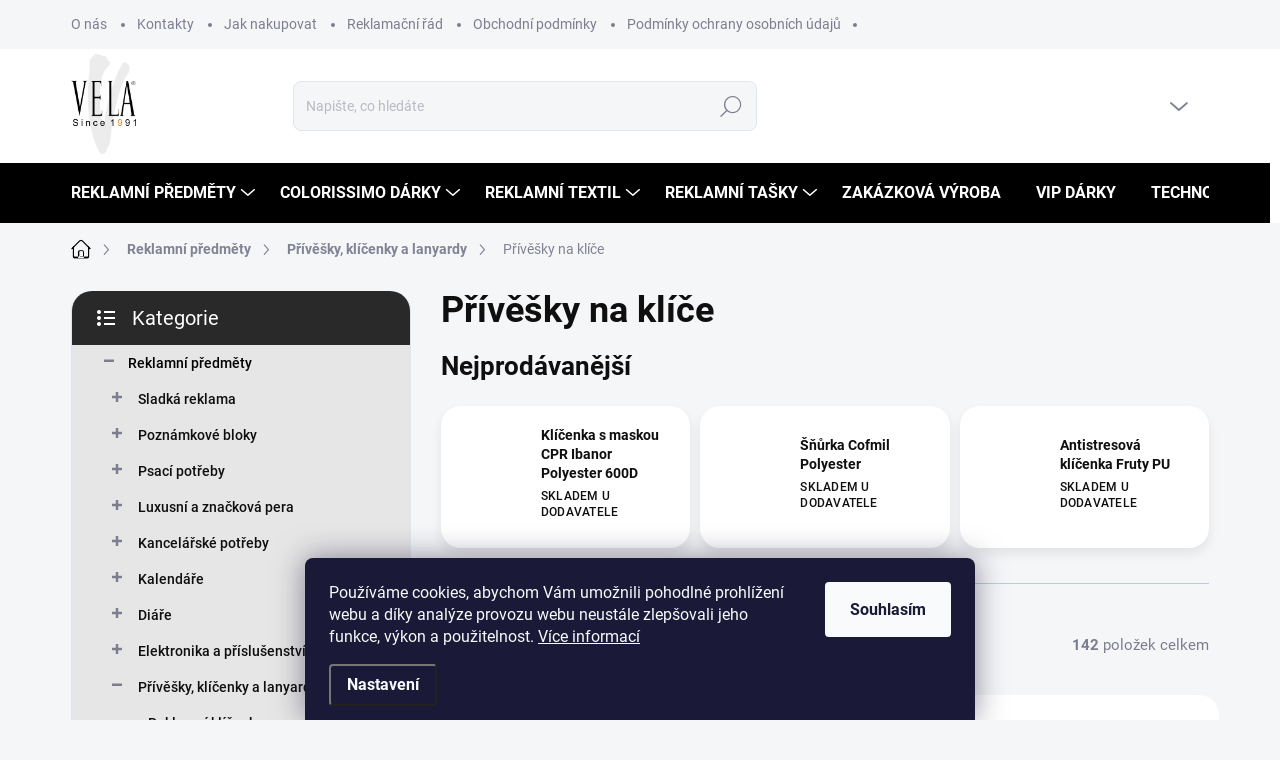

--- FILE ---
content_type: text/html; charset=utf-8
request_url: https://www.vela.cz/privesky-na-klice/
body_size: 35096
content:
<!doctype html><html lang="cs" dir="ltr" class="header-background-light external-fonts-loaded"><head><meta charset="utf-8" /><meta name="viewport" content="width=device-width,initial-scale=1" /><title>Přívěšky na klíče - Vela.cz</title><link rel="preconnect" href="https://cdn.myshoptet.com" /><link rel="dns-prefetch" href="https://cdn.myshoptet.com" /><link rel="preload" href="https://cdn.myshoptet.com/prj/dist/master/cms/libs/jquery/jquery-1.11.3.min.js" as="script" /><script>
dataLayer = [];
dataLayer.push({'shoptet' : {
    "pageId": 799,
    "pageType": "category",
    "currency": "CZK",
    "currencyInfo": {
        "decimalSeparator": ",",
        "exchangeRate": 1,
        "priceDecimalPlaces": 2,
        "symbol": "K\u010d",
        "symbolLeft": 0,
        "thousandSeparator": " "
    },
    "language": "cs",
    "projectId": 531937,
    "category": {
        "guid": "e3defbb4-340f-11ed-a2e1-246e96436f44",
        "path": "Reklamn\u00ed p\u0159edm\u011bty | P\u0159\u00edv\u011b\u0161ky, kl\u00ed\u010denky a lanyardy | P\u0159\u00edv\u011b\u0161ky na kl\u00ed\u010de",
        "parentCategoryGuid": "c2be5ec0-340f-11ed-aac2-246e96436f44"
    },
    "cartInfo": {
        "id": null,
        "freeShipping": false,
        "freeShippingFrom": null,
        "leftToFreeGift": {
            "formattedPrice": "0 K\u010d",
            "priceLeft": 0
        },
        "freeGift": false,
        "leftToFreeShipping": {
            "priceLeft": null,
            "dependOnRegion": null,
            "formattedPrice": null
        },
        "discountCoupon": [],
        "getNoBillingShippingPrice": {
            "withoutVat": 0,
            "vat": 0,
            "withVat": 0
        },
        "cartItems": [],
        "taxMode": "ORDINARY"
    },
    "cart": [],
    "customer": {
        "priceRatio": 1,
        "priceListId": 1,
        "groupId": null,
        "registered": false,
        "mainAccount": false
    }
}});
dataLayer.push({'cookie_consent' : {
    "marketing": "denied",
    "analytics": "denied"
}});
document.addEventListener('DOMContentLoaded', function() {
    shoptet.consent.onAccept(function(agreements) {
        if (agreements.length == 0) {
            return;
        }
        dataLayer.push({
            'cookie_consent' : {
                'marketing' : (agreements.includes(shoptet.config.cookiesConsentOptPersonalisation)
                    ? 'granted' : 'denied'),
                'analytics': (agreements.includes(shoptet.config.cookiesConsentOptAnalytics)
                    ? 'granted' : 'denied')
            },
            'event': 'cookie_consent'
        });
    });
});
</script>

<!-- Google Tag Manager -->
<script>(function(w,d,s,l,i){w[l]=w[l]||[];w[l].push({'gtm.start':
new Date().getTime(),event:'gtm.js'});var f=d.getElementsByTagName(s)[0],
j=d.createElement(s),dl=l!='dataLayer'?'&l='+l:'';j.async=true;j.src=
'https://www.googletagmanager.com/gtm.js?id='+i+dl;f.parentNode.insertBefore(j,f);
})(window,document,'script','dataLayer','GTM-M68GMSB');</script>
<!-- End Google Tag Manager -->

<meta property="og:type" content="website"><meta property="og:site_name" content="vela.cz"><meta property="og:url" content="https://www.vela.cz/privesky-na-klice/"><meta property="og:title" content="Přívěšky na klíče - Vela.cz"><meta name="author" content="Vela.cz"><meta name="web_author" content="Shoptet.cz"><meta name="dcterms.rightsHolder" content="www.vela.cz"><meta name="robots" content="index,follow"><meta property="og:image" content="https://www.vela.cz/user/categories/orig/privesek-na-klice.jpeg"><meta property="og:description" content="Přívěšky na klíče, Vela.cz"><meta name="description" content="Přívěšky na klíče, Vela.cz"><meta name="google-site-verification" content="SMgTVDiMSfkX2YK5eLY-XY4XH89qiFcomLg41vMD5-o"><style>:root {--color-primary: #000000;--color-primary-h: 0;--color-primary-s: 0%;--color-primary-l: 0%;--color-primary-hover: #c77400;--color-primary-hover-h: 35;--color-primary-hover-s: 100%;--color-primary-hover-l: 39%;--color-secondary: #07c537;--color-secondary-h: 135;--color-secondary-s: 93%;--color-secondary-l: 40%;--color-secondary-hover: #c77400;--color-secondary-hover-h: 35;--color-secondary-hover-s: 100%;--color-secondary-hover-l: 39%;--color-tertiary: #e6e6e6;--color-tertiary-h: 0;--color-tertiary-s: 0%;--color-tertiary-l: 90%;--color-tertiary-hover: #e6e6e6;--color-tertiary-hover-h: 0;--color-tertiary-hover-s: 0%;--color-tertiary-hover-l: 90%;--color-header-background: #ffffff;--template-font: "sans-serif";--template-headings-font: "sans-serif";--header-background-url: url("[data-uri]");--cookies-notice-background: #1A1937;--cookies-notice-color: #F8FAFB;--cookies-notice-button-hover: #f5f5f5;--cookies-notice-link-hover: #27263f;--templates-update-management-preview-mode-content: "Náhled aktualizací šablony je aktivní pro váš prohlížeč."}</style>
<link rel="next" href="/privesky-na-klice/strana-2/" />    <script>var shoptet = shoptet || {};</script>
    <script src="https://cdn.myshoptet.com/prj/dist/master/shop/dist/main-3g-header.js.05f199e7fd2450312de2.js"></script>
<!-- User include --><!-- service 1000(633) html code header -->
<link rel="stylesheet" href="https://cdn.myshoptet.com/usr/apollo.jakubtursky.sk/user/documents/assets/main.css?v=1768">

<noscript>
<style>
.before-carousel:before,
.before-carousel:after,
.products-block:after,
.products-block:before,
.p-detail-inner:before,
.p-detail-inner:after{
	display: none;
}

.products-block .product, .products-block .slider-group-products,
.next-to-carousel-banners .banner-wrapper,
.before-carousel .content-wrapper-in,
.p-detail-inner .p-detail-inner-header, .p-detail-inner #product-detail-form {
  opacity: 1;
}

body.type-category .content-wrapper-in,
body.type-manufacturer-detail .content-wrapper-in,
body.type-product .content-wrapper-in {
	visibility: visible!important;
}
</style>
</noscript>

<style>
@font-face {
  font-family: 'apollo';
  font-display: swap;
  src:  url('https://cdn.myshoptet.com/usr/apollo.jakubtursky.sk/user/documents/assets/iconfonts/icomoon.eot?v=107');
  src:  url('https://cdn.myshoptet.com/usr/apollo.jakubtursky.sk/user/documents/assets/iconfonts/icomoon.eot?v=107') format('embedded-opentype'),
    url('https://cdn.myshoptet.com/usr/apollo.jakubtursky.sk/user/documents/assets/iconfonts/icomoon.ttf?v=107') format('truetype'),
    url('https://cdn.myshoptet.com/usr/apollo.jakubtursky.sk/user/documents/assets/iconfonts/icomoon.woff?v=107') format('woff'),
    url('https://cdn.myshoptet.com/usr/apollo.jakubtursky.sk/user/documents/assets/iconfonts/icomoon.svg?v=107') format('svg');
  font-weight: normal;
  font-style: normal;
  font-display: block;
}
.top-navigation-bar .top-nav-button.top-nav-button-login.primary{
	display: none;
}
.basic-description>h3:first-child{
	display: none;
}
/*.header-info-banner-addon{
	background-color: black;
}*/
</style>

<style>
.not-working {
  background-color: rgba(0,0,0, 0.9);
  color: white;
  width: 100%;
  height: 100%;
  position: fixed;
  top: 0;
  left: 0;
  z-index: 9999999;
  text-align: center;
  padding: 50px;
  line-height: 1.6;
  font-size: 16px;
}
</style>

<!-- project html code header -->
<link rel="apple-touch-icon" sizes="180x180" href="/apple-touch-icon.png">
<link rel="icon" type="image/png" sizes="32x32" href="/favicon-32x32.png">
<link rel="icon" type="image/png" sizes="16x16" href="/favicon-16x16.png">
<link rel="manifest" href="/site.webmanifest">
<link rel="mask-icon" href="/safari-pinned-tab.svg" color="#5bbad5">
<meta name="msapplication-TileColor" content="#da532c">
<meta name="theme-color" content="#ffffff">
<link href="/user/documents/assets/css/style.css?v=11" id='style' data-author-name='Jan Kučera' data-author-email='info(a)jankucera.work' data-author-website='jankucera.work'  rel="stylesheet" />
<link rel="stylesheet" href="/user/documents/style.css?v=11111">
<script src="https://cdnjs.cloudflare.com/ajax/libs/lz-string/1.4.4/lz-string.min.js"></script>
<style>
.flag.flag-poptavka, .flag.flag-skryt-cenu{display:none!important}
.p-detail-inner-header .p-code{display:block;color:#000;}
#product-detail-form .product-top{display:flex;flex-wrap:wrap;}
#product-detail-form .product-top>.col-xs-12:not(.col-lg-6){order:20;margin-top:15px;}
.p-detail-inner-header .default-variant, .p-detail-inner-header .p-code-label{display:inline-block;}
</style>
<script src="https://t.contentsquare.net/uxa/51317cbb3cd69.js"></script>
<link href="/user/documents/upravy/style.css?v=5" rel="stylesheet">


<style>
 
.p-detail-info>span.p-code{
  padding: 5px 10px;
  background: #ffffff; /* farba pozadia */
  border-radius: 20px;
  color: #000000; /* farba textu */
  font-size: 12px;
  border: 1px solid #000000; /* farba ohraničenia */
}

.p-detail-info>span.p-code span.choose-variant,
.p-detail-info>span.p-code span:last-child{
	font-size: 14px;
  font-weight: 700;
}

  .products-block .p-code {
    right: 5px;
    top: 5px;
    padding: 2px 6px;
    background: #e6e6e6; /* farba pozadia */
    border-radius: 20px;
    color: #000000; /* farba textu */
    font-size: 12px;
    border: 1px solid #000000; /* farba ohraničenia */
  }
</style>
<!-- /User include --><link rel="canonical" href="https://www.vela.cz/privesky-na-klice/" />    <!-- Global site tag (gtag.js) - Google Analytics -->
    <script async src="https://www.googletagmanager.com/gtag/js?id=G-FFECXKVV27"></script>
    <script>
        
        window.dataLayer = window.dataLayer || [];
        function gtag(){dataLayer.push(arguments);}
        

                    console.debug('default consent data');

            gtag('consent', 'default', {"ad_storage":"denied","analytics_storage":"denied","ad_user_data":"denied","ad_personalization":"denied","wait_for_update":500});
            dataLayer.push({
                'event': 'default_consent'
            });
        
        gtag('js', new Date());

        
                gtag('config', 'G-FFECXKVV27', {"groups":"GA4","send_page_view":false,"content_group":"category","currency":"CZK","page_language":"cs"});
        
                gtag('config', 'AW-529190752', {"allow_enhanced_conversions":true});
        
        
        
        
        
                    gtag('event', 'page_view', {"send_to":"GA4","page_language":"cs","content_group":"category","currency":"CZK"});
        
        
        
        
        
        
        
        
        
        
        
        
        
        document.addEventListener('DOMContentLoaded', function() {
            if (typeof shoptet.tracking !== 'undefined') {
                for (var id in shoptet.tracking.bannersList) {
                    gtag('event', 'view_promotion', {
                        "send_to": "UA",
                        "promotions": [
                            {
                                "id": shoptet.tracking.bannersList[id].id,
                                "name": shoptet.tracking.bannersList[id].name,
                                "position": shoptet.tracking.bannersList[id].position
                            }
                        ]
                    });
                }
            }

            shoptet.consent.onAccept(function(agreements) {
                if (agreements.length !== 0) {
                    console.debug('gtag consent accept');
                    var gtagConsentPayload =  {
                        'ad_storage': agreements.includes(shoptet.config.cookiesConsentOptPersonalisation)
                            ? 'granted' : 'denied',
                        'analytics_storage': agreements.includes(shoptet.config.cookiesConsentOptAnalytics)
                            ? 'granted' : 'denied',
                                                                                                'ad_user_data': agreements.includes(shoptet.config.cookiesConsentOptPersonalisation)
                            ? 'granted' : 'denied',
                        'ad_personalization': agreements.includes(shoptet.config.cookiesConsentOptPersonalisation)
                            ? 'granted' : 'denied',
                        };
                    console.debug('update consent data', gtagConsentPayload);
                    gtag('consent', 'update', gtagConsentPayload);
                    dataLayer.push(
                        { 'event': 'update_consent' }
                    );
                }
            });
        });
    </script>
</head><body class="desktop id-799 in-privesky-na-klice template-11 type-category multiple-columns-body columns-mobile-2 columns-3 blank-mode blank-mode-css ums_forms_redesign--off ums_a11y_category_page--on ums_discussion_rating_forms--off ums_flags_display_unification--on ums_a11y_login--on mobile-header-version-1">
        <div id="fb-root"></div>
        <script>
            window.fbAsyncInit = function() {
                FB.init({
//                    appId            : 'your-app-id',
                    autoLogAppEvents : true,
                    xfbml            : true,
                    version          : 'v19.0'
                });
            };
        </script>
        <script async defer crossorigin="anonymous" src="https://connect.facebook.net/cs_CZ/sdk.js"></script>
<!-- Google Tag Manager (noscript) -->
<noscript><iframe src="https://www.googletagmanager.com/ns.html?id=GTM-M68GMSB"
height="0" width="0" style="display:none;visibility:hidden"></iframe></noscript>
<!-- End Google Tag Manager (noscript) -->

    <div class="siteCookies siteCookies--bottom siteCookies--dark js-siteCookies" role="dialog" data-testid="cookiesPopup" data-nosnippet>
        <div class="siteCookies__form">
            <div class="siteCookies__content">
                <div class="siteCookies__text">
                    Používáme cookies, abychom Vám umožnili pohodlné prohlížení webu a díky analýze provozu webu neustále zlepšovali jeho funkce, výkon a použitelnost. <a href="/podminky-ochrany-osobnich-udaju/" target="_blank" rel="noopener noreferrer">Více informací</a>
                </div>
                <p class="siteCookies__links">
                    <button class="siteCookies__link js-cookies-settings" aria-label="Nastavení cookies" data-testid="cookiesSettings">Nastavení</button>
                </p>
            </div>
            <div class="siteCookies__buttonWrap">
                                <button class="siteCookies__button js-cookiesConsentSubmit" value="all" aria-label="Přijmout cookies" data-testid="buttonCookiesAccept">Souhlasím</button>
            </div>
        </div>
        <script>
            document.addEventListener("DOMContentLoaded", () => {
                const siteCookies = document.querySelector('.js-siteCookies');
                document.addEventListener("scroll", shoptet.common.throttle(() => {
                    const st = document.documentElement.scrollTop;
                    if (st > 1) {
                        siteCookies.classList.add('siteCookies--scrolled');
                    } else {
                        siteCookies.classList.remove('siteCookies--scrolled');
                    }
                }, 100));
            });
        </script>
    </div>
<a href="#content" class="skip-link sr-only">Přejít na obsah</a><div class="overall-wrapper"><div class="user-action"><div class="container">
    <div class="user-action-in">
                    <div id="login" class="user-action-login popup-widget login-widget" role="dialog" aria-labelledby="loginHeading">
        <div class="popup-widget-inner">
                            <h2 id="loginHeading">Přihlášení k vašemu účtu</h2><div id="customerLogin"><form action="/action/Customer/Login/" method="post" id="formLoginIncluded" class="csrf-enabled formLogin" data-testid="formLogin"><input type="hidden" name="referer" value="" /><div class="form-group"><div class="input-wrapper email js-validated-element-wrapper no-label"><input type="email" name="email" class="form-control" autofocus placeholder="E-mailová adresa (např. jan@novak.cz)" data-testid="inputEmail" autocomplete="email" required /></div></div><div class="form-group"><div class="input-wrapper password js-validated-element-wrapper no-label"><input type="password" name="password" class="form-control" placeholder="Heslo" data-testid="inputPassword" autocomplete="current-password" required /><span class="no-display">Nemůžete vyplnit toto pole</span><input type="text" name="surname" value="" class="no-display" /></div></div><div class="form-group"><div class="login-wrapper"><button type="submit" class="btn btn-secondary btn-text btn-login" data-testid="buttonSubmit">Přihlásit se</button><div class="password-helper"><a href="/registrace/" data-testid="signup" rel="nofollow">Nová registrace</a><a href="/klient/zapomenute-heslo/" rel="nofollow">Zapomenuté heslo</a></div></div></div></form>
</div>                    </div>
    </div>

                            <div id="cart-widget" class="user-action-cart popup-widget cart-widget loader-wrapper" data-testid="popupCartWidget" role="dialog" aria-hidden="true">
    <div class="popup-widget-inner cart-widget-inner place-cart-here">
        <div class="loader-overlay">
            <div class="loader"></div>
        </div>
    </div>

    <div class="cart-widget-button">
        <a href="/kosik/" class="btn btn-conversion" id="continue-order-button" rel="nofollow" data-testid="buttonNextStep">Pokračovat do košíku</a>
    </div>
</div>
            </div>
</div>
</div><div class="top-navigation-bar" data-testid="topNavigationBar">

    <div class="container">

        <div class="top-navigation-contacts">
            <strong>Zákaznická podpora:</strong><a href="tel:596121269" class="project-phone" aria-label="Zavolat na 596121269" data-testid="contactboxPhone"><span>596 121 269</span></a><a href="mailto:vela.fp@vela.cz" class="project-email" data-testid="contactboxEmail"><span>vela.fp@vela.cz</span></a>        </div>

                            <div class="top-navigation-menu">
                <div class="top-navigation-menu-trigger"></div>
                <ul class="top-navigation-bar-menu">
                                            <li class="top-navigation-menu-item-1027">
                            <a href="/o-nas/">O nás</a>
                        </li>
                                            <li class="top-navigation-menu-item-29">
                            <a href="/kontakty/">Kontakty</a>
                        </li>
                                            <li class="top-navigation-menu-item-1036">
                            <a href="/jak-nakupovat/">Jak nakupovat</a>
                        </li>
                                            <li class="top-navigation-menu-item-1033">
                            <a href="/reklamacni-rad/">Reklamační řád</a>
                        </li>
                                            <li class="top-navigation-menu-item-39">
                            <a href="/obchodni-podminky/">Obchodní podmínky</a>
                        </li>
                                            <li class="top-navigation-menu-item-691">
                            <a href="/podminky-ochrany-osobnich-udaju/">Podmínky ochrany osobních údajů </a>
                        </li>
                                    </ul>
                <ul class="top-navigation-bar-menu-helper"></ul>
            </div>
        
        <div class="top-navigation-tools top-navigation-tools--language">
            <div class="responsive-tools">
                <a href="#" class="toggle-window" data-target="search" aria-label="Hledat" data-testid="linkSearchIcon"></a>
                                                            <a href="#" class="toggle-window" data-target="login"></a>
                                                    <a href="#" class="toggle-window" data-target="navigation" aria-label="Menu" data-testid="hamburgerMenu"></a>
            </div>
                        <button class="top-nav-button top-nav-button-login toggle-window" type="button" data-target="login" aria-haspopup="dialog" aria-controls="login" aria-expanded="false" data-testid="signin"><span>Přihlášení</span></button>        </div>

    </div>

</div>
<header id="header"><div class="container navigation-wrapper">
    <div class="header-top">
        <div class="site-name-wrapper">
            <div class="site-name"><a href="/" data-testid="linkWebsiteLogo"><img src="https://cdn.myshoptet.com/usr/www.vela.cz/user/logos/logo_vela.png" alt="Vela.cz" fetchpriority="low" /></a></div>        </div>
        <div class="search" itemscope itemtype="https://schema.org/WebSite">
            <meta itemprop="headline" content="Přívěšky na klíče"/><meta itemprop="url" content="https://www.vela.cz"/><meta itemprop="text" content="Přívěšky na klíče, Vela.cz"/>            <form action="/action/ProductSearch/prepareString/" method="post"
    id="formSearchForm" class="search-form compact-form js-search-main"
    itemprop="potentialAction" itemscope itemtype="https://schema.org/SearchAction" data-testid="searchForm">
    <fieldset>
        <meta itemprop="target"
            content="https://www.vela.cz/vyhledavani/?string={string}"/>
        <input type="hidden" name="language" value="cs"/>
        
            
<input
    type="search"
    name="string"
        class="query-input form-control search-input js-search-input"
    placeholder="Napište, co hledáte"
    autocomplete="off"
    required
    itemprop="query-input"
    aria-label="Vyhledávání"
    data-testid="searchInput"
>
            <button type="submit" class="btn btn-default" data-testid="searchBtn">Hledat</button>
        
    </fieldset>
</form>
        </div>
        <div class="navigation-buttons">
                
    <a href="/kosik/" class="btn btn-icon toggle-window cart-count" data-target="cart" data-hover="true" data-redirect="true" data-testid="headerCart" rel="nofollow" aria-haspopup="dialog" aria-expanded="false" aria-controls="cart-widget">
        
                <span class="sr-only">Nákupní košík</span>
        
            <span class="cart-price visible-lg-inline-block" data-testid="headerCartPrice">
                                    Prázdný košík                            </span>
        
    
            </a>
        </div>
    </div>
    <nav id="navigation" aria-label="Hlavní menu" data-collapsible="true"><div class="navigation-in menu"><ul class="menu-level-1" role="menubar" data-testid="headerMenuItems"><li class="menu-item-712 ext" role="none"><a href="/reklamni-predmety/" data-testid="headerMenuItem" role="menuitem" aria-haspopup="true" aria-expanded="false"><b>Reklamní předměty</b><span class="submenu-arrow"></span></a><ul class="menu-level-2" aria-label="Reklamní předměty" tabindex="-1" role="menu"><li class="menu-item-1849 has-third-level" role="none"><a href="/sladka-reklama/" class="menu-image" data-testid="headerMenuItem" tabindex="-1" aria-hidden="true"><img src="data:image/svg+xml,%3Csvg%20width%3D%22140%22%20height%3D%22100%22%20xmlns%3D%22http%3A%2F%2Fwww.w3.org%2F2000%2Fsvg%22%3E%3C%2Fsvg%3E" alt="" aria-hidden="true" width="140" height="100"  data-src="https://cdn.myshoptet.com/usr/www.vela.cz/user/categories/thumb/bonbon.jpg" fetchpriority="low" /></a><div><a href="/sladka-reklama/" data-testid="headerMenuItem" role="menuitem"><span>Sladká reklama</span></a>
                                                    <ul class="menu-level-3" role="menu">
                                                                    <li class="menu-item-1903" role="none">
                                        <a href="/bonbony/" data-testid="headerMenuItem" role="menuitem">
                                            Bonbóny</a>,                                    </li>
                                                                    <li class="menu-item-1981" role="none">
                                        <a href="/zvykacky-2/" data-testid="headerMenuItem" role="menuitem">
                                            Žvýkačky</a>,                                    </li>
                                                                    <li class="menu-item-1942" role="none">
                                        <a href="/pastilky-a-mentolky-s-logem-2/" data-testid="headerMenuItem" role="menuitem">
                                            Pastilky a mentolky</a>,                                    </li>
                                                                    <li class="menu-item-1852" role="none">
                                        <a href="/premiova-cokolada-2/" data-testid="headerMenuItem" role="menuitem">
                                            Prémiová čokoláda</a>,                                    </li>
                                                                    <li class="menu-item-2032" role="none">
                                        <a href="/kava-s-logem-firmy-2/" data-testid="headerMenuItem" role="menuitem">
                                            Káva s logem firmy</a>,                                    </li>
                                                                    <li class="menu-item-1945" role="none">
                                        <a href="/zele-2/" data-testid="headerMenuItem" role="menuitem">
                                            Želé</a>,                                    </li>
                                                                    <li class="menu-item-1966" role="none">
                                        <a href="/reklamni-lizatka-2/" data-testid="headerMenuItem" role="menuitem">
                                            Reklamní lízátka</a>,                                    </li>
                                                                    <li class="menu-item-1864" role="none">
                                        <a href="/tematicka-nabidka-2/" data-testid="headerMenuItem" role="menuitem">
                                            Tematická nabídka</a>,                                    </li>
                                                                    <li class="menu-item-1873" role="none">
                                        <a href="/delikatesy-3/" data-testid="headerMenuItem" role="menuitem">
                                            Delikatesy</a>,                                    </li>
                                                                    <li class="menu-item-1888" role="none">
                                        <a href="/fit-zdrave-sladkosti/" data-testid="headerMenuItem" role="menuitem">
                                            Fit zdravé sladkosti</a>,                                    </li>
                                                                    <li class="menu-item-1891" role="none">
                                        <a href="/veganske-sladkosti-2/" data-testid="headerMenuItem" role="menuitem">
                                            Veganské sladkosti</a>,                                    </li>
                                                                    <li class="menu-item-1894" role="none">
                                        <a href="/cokoladove-boxy-2/" data-testid="headerMenuItem" role="menuitem">
                                            Čokoládové boxy</a>,                                    </li>
                                                                    <li class="menu-item-1900" role="none">
                                        <a href="/snacky-2/" data-testid="headerMenuItem" role="menuitem">
                                            Snacky</a>,                                    </li>
                                                                    <li class="menu-item-1909" role="none">
                                        <a href="/reklamni-potraviny-3/" data-testid="headerMenuItem" role="menuitem">
                                            Reklamní potraviny</a>,                                    </li>
                                                                    <li class="menu-item-1858" role="none">
                                        <a href="/velikonocni-sladkosti/" data-testid="headerMenuItem" role="menuitem">
                                            Velikonoční sladkosti</a>,                                    </li>
                                                                    <li class="menu-item-1921" role="none">
                                        <a href="/vanocni-cukrovi/" data-testid="headerMenuItem" role="menuitem">
                                            Vánoční cukroví</a>,                                    </li>
                                                                    <li class="menu-item-1984" role="none">
                                        <a href="/sladkosti-bez-cukru/" data-testid="headerMenuItem" role="menuitem">
                                            Sladkosti bez cukru</a>,                                    </li>
                                                                    <li class="menu-item-2005" role="none">
                                        <a href="/horka-cokolada-s-logem-firmy-2/" data-testid="headerMenuItem" role="menuitem">
                                            Horká čokoláda s logem firmy</a>,                                    </li>
                                                                    <li class="menu-item-2017" role="none">
                                        <a href="/caj-s-logem-firmy-2/" data-testid="headerMenuItem" role="menuitem">
                                            Čaj s logem firmy</a>,                                    </li>
                                                                    <li class="menu-item-2044" role="none">
                                        <a href="/expresni-nabidka-2/" data-testid="headerMenuItem" role="menuitem">
                                            Expresní nabídka</a>,                                    </li>
                                                                    <li class="menu-item-2047" role="none">
                                        <a href="/sladkosti-na-halloween-2/" data-testid="headerMenuItem" role="menuitem">
                                            Sladkosti na Halloween</a>,                                    </li>
                                                                    <li class="menu-item-2050" role="none">
                                        <a href="/sladkosti-na-novy-rok/" data-testid="headerMenuItem" role="menuitem">
                                            Sladkosti na Nový rok</a>,                                    </li>
                                                                    <li class="menu-item-1876" role="none">
                                        <a href="/novinky-2/" data-testid="headerMenuItem" role="menuitem">
                                            Novinky</a>                                    </li>
                                                            </ul>
                        </div></li><li class="menu-item-1536 has-third-level" role="none"><a href="/poznamkove-bloky/" class="menu-image" data-testid="headerMenuItem" tabindex="-1" aria-hidden="true"><img src="data:image/svg+xml,%3Csvg%20width%3D%22140%22%20height%3D%22100%22%20xmlns%3D%22http%3A%2F%2Fwww.w3.org%2F2000%2Fsvg%22%3E%3C%2Fsvg%3E" alt="" aria-hidden="true" width="140" height="100"  data-src="https://cdn.myshoptet.com/usr/www.vela.cz/user/categories/thumb/notesy.jpg" fetchpriority="low" /></a><div><a href="/poznamkove-bloky/" data-testid="headerMenuItem" role="menuitem"><span>Poznámkové bloky</span></a>
                                                    <ul class="menu-level-3" role="menu">
                                                                    <li class="menu-item-1539" role="none">
                                        <a href="/notesy-a-bloky/" data-testid="headerMenuItem" role="menuitem">
                                            Notesy a bloky</a>,                                    </li>
                                                                    <li class="menu-item-1542" role="none">
                                        <a href="/spiralove-bloky/" data-testid="headerMenuItem" role="menuitem">
                                            Spirálové bloky</a>                                    </li>
                                                            </ul>
                        </div></li><li class="menu-item-715 has-third-level" role="none"><a href="/psaci-potreby/" class="menu-image" data-testid="headerMenuItem" tabindex="-1" aria-hidden="true"><img src="data:image/svg+xml,%3Csvg%20width%3D%22140%22%20height%3D%22100%22%20xmlns%3D%22http%3A%2F%2Fwww.w3.org%2F2000%2Fsvg%22%3E%3C%2Fsvg%3E" alt="" aria-hidden="true" width="140" height="100"  data-src="https://cdn.myshoptet.com/usr/www.vela.cz/user/categories/thumb/psaci-potreby.jpeg" fetchpriority="low" /></a><div><a href="/psaci-potreby/" data-testid="headerMenuItem" role="menuitem"><span>Psací potřeby</span></a>
                                                    <ul class="menu-level-3" role="menu">
                                                                    <li class="menu-item-736" role="none">
                                        <a href="/kulickova-pera-a-propisky/" data-testid="headerMenuItem" role="menuitem">
                                            Kuličková pera a propisky</a>,                                    </li>
                                                                    <li class="menu-item-817" role="none">
                                        <a href="/rollery-gelovky/" data-testid="headerMenuItem" role="menuitem">
                                            Rollery a gelovky</a>,                                    </li>
                                                                    <li class="menu-item-808" role="none">
                                        <a href="/multifunkcni-pera/" data-testid="headerMenuItem" role="menuitem">
                                            Multifunkční pera</a>,                                    </li>
                                                                    <li class="menu-item-2256" role="none">
                                        <a href="/dotykova-pera/" data-testid="headerMenuItem" role="menuitem">
                                            Dotyková pera</a>,                                    </li>
                                                                    <li class="menu-item-2157" role="none">
                                        <a href="/boia-ceska-propiska/" data-testid="headerMenuItem" role="menuitem">
                                            BOIA - ČESKÁ PROPISKA</a>,                                    </li>
                                                                    <li class="menu-item-739" role="none">
                                        <a href="/ekologicke-psaci-pomucky/" data-testid="headerMenuItem" role="menuitem">
                                            Ekologické psací pomůcky</a>,                                    </li>
                                                                    <li class="menu-item-832" role="none">
                                        <a href="/mikrotuzky/" data-testid="headerMenuItem" role="menuitem">
                                            Mikrotužky</a>,                                    </li>
                                                                    <li class="menu-item-907" role="none">
                                        <a href="/psaci-soupravy/" data-testid="headerMenuItem" role="menuitem">
                                            Psací soupravy</a>,                                    </li>
                                                                    <li class="menu-item-721" role="none">
                                        <a href="/pastelky-tuzky-barvy/" data-testid="headerMenuItem" role="menuitem">
                                            Pastelky, tužky, barvy</a>,                                    </li>
                                                                    <li class="menu-item-874" role="none">
                                        <a href="/voskovky-a-kridy/" data-testid="headerMenuItem" role="menuitem">
                                            Voskovky a křídy</a>,                                    </li>
                                                                    <li class="menu-item-814" role="none">
                                        <a href="/zvyraznovace/" data-testid="headerMenuItem" role="menuitem">
                                            Zvýrazňovače</a>,                                    </li>
                                                                    <li class="menu-item-718" role="none">
                                        <a href="/naplne/" data-testid="headerMenuItem" role="menuitem">
                                            Náplně</a>,                                    </li>
                                                                    <li class="menu-item-742" role="none">
                                        <a href="/krabicky--obaly-a-pouzdra/" data-testid="headerMenuItem" role="menuitem">
                                            Krabičky, obaly a pouzdra</a>,                                    </li>
                                                                    <li class="menu-item-805" role="none">
                                        <a href="/ostatni/" data-testid="headerMenuItem" role="menuitem">
                                            Ostatní</a>                                    </li>
                                                            </ul>
                        </div></li><li class="menu-item-904 has-third-level" role="none"><a href="/luxusni-a-znackova-pera/" class="menu-image" data-testid="headerMenuItem" tabindex="-1" aria-hidden="true"><img src="data:image/svg+xml,%3Csvg%20width%3D%22140%22%20height%3D%22100%22%20xmlns%3D%22http%3A%2F%2Fwww.w3.org%2F2000%2Fsvg%22%3E%3C%2Fsvg%3E" alt="" aria-hidden="true" width="140" height="100"  data-src="https://cdn.myshoptet.com/usr/www.vela.cz/user/categories/thumb/luxusni-pera.jpeg" fetchpriority="low" /></a><div><a href="/luxusni-a-znackova-pera/" data-testid="headerMenuItem" role="menuitem"><span>Luxusní a značková pera</span></a>
                                                    <ul class="menu-level-3" role="menu">
                                                                    <li class="menu-item-2514" role="none">
                                        <a href="/luxusni-kulickova-pera/" data-testid="headerMenuItem" role="menuitem">
                                            Luxusní kuličková pera</a>,                                    </li>
                                                                    <li class="menu-item-2517" role="none">
                                        <a href="/luxusni-rollery/" data-testid="headerMenuItem" role="menuitem">
                                            Luxusní rollery</a>,                                    </li>
                                                                    <li class="menu-item-2520" role="none">
                                        <a href="/luxusni-plnici-pera/" data-testid="headerMenuItem" role="menuitem">
                                            Luxusní plnící pera</a>,                                    </li>
                                                                    <li class="menu-item-2523" role="none">
                                        <a href="/luxusni-darkove-sady-s-soupravy/" data-testid="headerMenuItem" role="menuitem">
                                            Luxusní dárkové sady s soupravy</a>,                                    </li>
                                                                    <li class="menu-item-2526" role="none">
                                        <a href="/prislusenstvi-a-doplnky/" data-testid="headerMenuItem" role="menuitem">
                                            Příslušenství a doplňky</a>                                    </li>
                                                            </ul>
                        </div></li><li class="menu-item-751 has-third-level" role="none"><a href="/kancelarske-potreby/" class="menu-image" data-testid="headerMenuItem" tabindex="-1" aria-hidden="true"><img src="data:image/svg+xml,%3Csvg%20width%3D%22140%22%20height%3D%22100%22%20xmlns%3D%22http%3A%2F%2Fwww.w3.org%2F2000%2Fsvg%22%3E%3C%2Fsvg%3E" alt="" aria-hidden="true" width="140" height="100"  data-src="https://cdn.myshoptet.com/usr/www.vela.cz/user/categories/thumb/kancelarske-potreby.jpeg" fetchpriority="low" /></a><div><a href="/kancelarske-potreby/" data-testid="headerMenuItem" role="menuitem"><span>Kancelářské potřeby</span></a>
                                                    <ul class="menu-level-3" role="menu">
                                                                    <li class="menu-item-2367" role="none">
                                        <a href="/samolepici-stitky/" data-testid="headerMenuItem" role="menuitem">
                                            Samolepící štítky</a>,                                    </li>
                                                                    <li class="menu-item-1006" role="none">
                                        <a href="/organizery/" data-testid="headerMenuItem" role="menuitem">
                                            Organizéry</a>,                                    </li>
                                                                    <li class="menu-item-991" role="none">
                                        <a href="/konferencni-desky/" data-testid="headerMenuItem" role="menuitem">
                                            Konferenční desky</a>,                                    </li>
                                                                    <li class="menu-item-2373" role="none">
                                        <a href="/kancelarske-sady/" data-testid="headerMenuItem" role="menuitem">
                                            Kancelářské sady</a>,                                    </li>
                                                                    <li class="menu-item-979" role="none">
                                        <a href="/sady-a-soupravy/" data-testid="headerMenuItem" role="menuitem">
                                            Sady a soupravy</a>,                                    </li>
                                                                    <li class="menu-item-952" role="none">
                                        <a href="/kalkulacky/" data-testid="headerMenuItem" role="menuitem">
                                            Kalkulačky</a>,                                    </li>
                                                                    <li class="menu-item-973" role="none">
                                        <a href="/hodiny-a-teplomery/" data-testid="headerMenuItem" role="menuitem">
                                            Hodiny a teploměry</a>,                                    </li>
                                                                    <li class="menu-item-1000" role="none">
                                        <a href="/tezitka/" data-testid="headerMenuItem" role="menuitem">
                                            Těžítka</a>,                                    </li>
                                                                    <li class="menu-item-2370" role="none">
                                        <a href="/skolni-potreby/" data-testid="headerMenuItem" role="menuitem">
                                            Školní potřeby</a>,                                    </li>
                                                                    <li class="menu-item-754" role="none">
                                        <a href="/ostatni-kancelarske-potreby/" data-testid="headerMenuItem" role="menuitem">
                                            Ostatní kancelářské potřeby</a>                                    </li>
                                                            </ul>
                        </div></li><li class="menu-item-1521 has-third-level" role="none"><a href="/kalendare/" class="menu-image" data-testid="headerMenuItem" tabindex="-1" aria-hidden="true"><img src="data:image/svg+xml,%3Csvg%20width%3D%22140%22%20height%3D%22100%22%20xmlns%3D%22http%3A%2F%2Fwww.w3.org%2F2000%2Fsvg%22%3E%3C%2Fsvg%3E" alt="" aria-hidden="true" width="140" height="100"  data-src="https://cdn.myshoptet.com/usr/www.vela.cz/user/categories/thumb/kalendare.jpg" fetchpriority="low" /></a><div><a href="/kalendare/" data-testid="headerMenuItem" role="menuitem"><span>Kalendáře</span></a>
                                                    <ul class="menu-level-3" role="menu">
                                                                    <li class="menu-item-1599" role="none">
                                        <a href="/stolni-kalendare/" data-testid="headerMenuItem" role="menuitem">
                                            Stolní kalendáře</a>,                                    </li>
                                                                    <li class="menu-item-2166" role="none">
                                        <a href="/stolni-kalendare-slovenske/" data-testid="headerMenuItem" role="menuitem">
                                            Stolní kalendáře - slovenské</a>,                                    </li>
                                                                    <li class="menu-item-1548" role="none">
                                        <a href="/nastenne-kalendare/" data-testid="headerMenuItem" role="menuitem">
                                            Nástěnné kalendáře</a>,                                    </li>
                                                                    <li class="menu-item-2062" role="none">
                                        <a href="/nastenne-kalendare-3-a-4-mesicni/" data-testid="headerMenuItem" role="menuitem">
                                            Nástěnné kalendáře 3 a 4 měsíční</a>,                                    </li>
                                                                    <li class="menu-item-1554" role="none">
                                        <a href="/planovaci-kalendare/" data-testid="headerMenuItem" role="menuitem">
                                            Plánovací kalendáře</a>,                                    </li>
                                                                    <li class="menu-item-1533" role="none">
                                        <a href="/nedatovane-kalendare-a-diare/" data-testid="headerMenuItem" role="menuitem">
                                            Nedatované kalendáře a diáře</a>,                                    </li>
                                                                    <li class="menu-item-1596" role="none">
                                        <a href="/obalky-na-kalendare-2/" data-testid="headerMenuItem" role="menuitem">
                                            Obálky na kalendáře</a>                                    </li>
                                                            </ul>
                        </div></li><li class="menu-item-1527 has-third-level" role="none"><a href="/diare/" class="menu-image" data-testid="headerMenuItem" tabindex="-1" aria-hidden="true"><img src="data:image/svg+xml,%3Csvg%20width%3D%22140%22%20height%3D%22100%22%20xmlns%3D%22http%3A%2F%2Fwww.w3.org%2F2000%2Fsvg%22%3E%3C%2Fsvg%3E" alt="" aria-hidden="true" width="140" height="100"  data-src="https://cdn.myshoptet.com/usr/www.vela.cz/user/categories/thumb/diare.jpg" fetchpriority="low" /></a><div><a href="/diare/" data-testid="headerMenuItem" role="menuitem"><span>Diáře</span></a>
                                                    <ul class="menu-level-3" role="menu">
                                                                    <li class="menu-item-1563" role="none">
                                        <a href="/denni-diar/" data-testid="headerMenuItem" role="menuitem">
                                            Denní diář</a>,                                    </li>
                                                                    <li class="menu-item-1566" role="none">
                                        <a href="/tydenni-diar/" data-testid="headerMenuItem" role="menuitem">
                                            Týdenní diář</a>,                                    </li>
                                                                    <li class="menu-item-1569" role="none">
                                        <a href="/kapesni-diar/" data-testid="headerMenuItem" role="menuitem">
                                            Kapesní diář</a>,                                    </li>
                                                                    <li class="menu-item-1572" role="none">
                                        <a href="/mesicni-diar/" data-testid="headerMenuItem" role="menuitem">
                                            Měsíční diář</a>                                    </li>
                                                            </ul>
                        </div></li><li class="menu-item-781 has-third-level" role="none"><a href="/elektronika-a-prislusenstvi-k-pc/" class="menu-image" data-testid="headerMenuItem" tabindex="-1" aria-hidden="true"><img src="data:image/svg+xml,%3Csvg%20width%3D%22140%22%20height%3D%22100%22%20xmlns%3D%22http%3A%2F%2Fwww.w3.org%2F2000%2Fsvg%22%3E%3C%2Fsvg%3E" alt="" aria-hidden="true" width="140" height="100"  data-src="https://cdn.myshoptet.com/usr/www.vela.cz/user/categories/thumb/elektronika.jpeg" fetchpriority="low" /></a><div><a href="/elektronika-a-prislusenstvi-k-pc/" data-testid="headerMenuItem" role="menuitem"><span>Elektronika a příslušenství k PC</span></a>
                                                    <ul class="menu-level-3" role="menu">
                                                                    <li class="menu-item-967" role="none">
                                        <a href="/flash-disky/" data-testid="headerMenuItem" role="menuitem">
                                            Flash disky</a>,                                    </li>
                                                                    <li class="menu-item-970" role="none">
                                        <a href="/powerbanky/" data-testid="headerMenuItem" role="menuitem">
                                            Powerbanky</a>,                                    </li>
                                                                    <li class="menu-item-835" role="none">
                                        <a href="/prislusenstvi-k--mobilnim-telefonum/" data-testid="headerMenuItem" role="menuitem">
                                            Příslušenství k mobilním telefonům</a>,                                    </li>
                                                                    <li class="menu-item-949" role="none">
                                        <a href="/reproduktory-a-sluchatka/" data-testid="headerMenuItem" role="menuitem">
                                            Reproduktory a sluchátka</a>,                                    </li>
                                                                    <li class="menu-item-802" role="none">
                                        <a href="/ostatni-elektronika/" data-testid="headerMenuItem" role="menuitem">
                                            Ostatní elektronika</a>,                                    </li>
                                                                    <li class="menu-item-784" role="none">
                                        <a href="/baterie/" data-testid="headerMenuItem" role="menuitem">
                                            Baterie</a>,                                    </li>
                                                                    <li class="menu-item-1087" role="none">
                                        <a href="/obaly-a-pouzdra/" data-testid="headerMenuItem" role="menuitem">
                                            Obaly a pouzdra</a>                                    </li>
                                                            </ul>
                        </div></li><li class="menu-item-724 has-third-level" role="none"><a href="/privesky--klicenky-a-lanyardy/" class="menu-image" data-testid="headerMenuItem" tabindex="-1" aria-hidden="true"><img src="data:image/svg+xml,%3Csvg%20width%3D%22140%22%20height%3D%22100%22%20xmlns%3D%22http%3A%2F%2Fwww.w3.org%2F2000%2Fsvg%22%3E%3C%2Fsvg%3E" alt="" aria-hidden="true" width="140" height="100"  data-src="https://cdn.myshoptet.com/usr/www.vela.cz/user/categories/thumb/privesky.jpeg" fetchpriority="low" /></a><div><a href="/privesky--klicenky-a-lanyardy/" data-testid="headerMenuItem" role="menuitem"><span>Přívěšky, klíčenky a lanyardy</span></a>
                                                    <ul class="menu-level-3" role="menu">
                                                                    <li class="menu-item-727" role="none">
                                        <a href="/reklamni-klicenky/" data-testid="headerMenuItem" role="menuitem">
                                            Reklamní klíčenky</a>,                                    </li>
                                                                    <li class="menu-item-799" role="none">
                                        <a href="/privesky-na-klice/" class="active" data-testid="headerMenuItem" role="menuitem">
                                            Přívěšky na klíče</a>,                                    </li>
                                                                    <li class="menu-item-2529" role="none">
                                        <a href="/naramky/" data-testid="headerMenuItem" role="menuitem">
                                            Náramky</a>                                    </li>
                                                            </ul>
                        </div></li><li class="menu-item-862 has-third-level" role="none"><a href="/destniky-a-plastenky/" class="menu-image" data-testid="headerMenuItem" tabindex="-1" aria-hidden="true"><img src="data:image/svg+xml,%3Csvg%20width%3D%22140%22%20height%3D%22100%22%20xmlns%3D%22http%3A%2F%2Fwww.w3.org%2F2000%2Fsvg%22%3E%3C%2Fsvg%3E" alt="" aria-hidden="true" width="140" height="100"  data-src="https://cdn.myshoptet.com/usr/www.vela.cz/user/categories/thumb/destniky.jpeg" fetchpriority="low" /></a><div><a href="/destniky-a-plastenky/" data-testid="headerMenuItem" role="menuitem"><span>Deštníky a pláštěnky</span></a>
                                                    <ul class="menu-level-3" role="menu">
                                                                    <li class="menu-item-1633" role="none">
                                        <a href="/skladaci-destniky/" data-testid="headerMenuItem" role="menuitem">
                                            Skládací deštníky</a>,                                    </li>
                                                                    <li class="menu-item-955" role="none">
                                        <a href="/holove-destniky/" data-testid="headerMenuItem" role="menuitem">
                                            Holové deštníky</a>,                                    </li>
                                                                    <li class="menu-item-2511" role="none">
                                        <a href="/golfove-destniky/" data-testid="headerMenuItem" role="menuitem">
                                            Golfové deštníky</a>,                                    </li>
                                                                    <li class="menu-item-865" role="none">
                                        <a href="/plastenky/" data-testid="headerMenuItem" role="menuitem">
                                            Pláštěnky</a>,                                    </li>
                                                                    <li class="menu-item-1636" role="none">
                                        <a href="/markyzy-a-altany/" data-testid="headerMenuItem" role="menuitem">
                                            Markyzy a altany</a>                                    </li>
                                                            </ul>
                        </div></li><li class="menu-item-883 has-third-level" role="none"><a href="/darky--sady-a-soupravy/" class="menu-image" data-testid="headerMenuItem" tabindex="-1" aria-hidden="true"><img src="data:image/svg+xml,%3Csvg%20width%3D%22140%22%20height%3D%22100%22%20xmlns%3D%22http%3A%2F%2Fwww.w3.org%2F2000%2Fsvg%22%3E%3C%2Fsvg%3E" alt="" aria-hidden="true" width="140" height="100"  data-src="https://cdn.myshoptet.com/usr/www.vela.cz/user/categories/thumb/darkove-soupravy.jpeg" fetchpriority="low" /></a><div><a href="/darky--sady-a-soupravy/" data-testid="headerMenuItem" role="menuitem"><span>Dárky, sady a soupravy</span></a>
                                                    <ul class="menu-level-3" role="menu">
                                                                    <li class="menu-item-1507" role="none">
                                        <a href="/darkove-soupravy-velia/" data-testid="headerMenuItem" role="menuitem">
                                            Dárkové soupravy VELIA</a>,                                    </li>
                                                                    <li class="menu-item-1081" role="none">
                                        <a href="/darky-a-vanoce/" data-testid="headerMenuItem" role="menuitem">
                                            Dárky a Vánoce</a>,                                    </li>
                                                                    <li class="menu-item-1099" role="none">
                                        <a href="/sklenene-doplnky/" data-testid="headerMenuItem" role="menuitem">
                                            Skleněné doplňky</a>,                                    </li>
                                                                    <li class="menu-item-2487" role="none">
                                        <a href="/obaly--krabicky-a-vyplne/" data-testid="headerMenuItem" role="menuitem">
                                            Obaly, krabičky a výplně</a>                                    </li>
                                                            </ul>
                        </div></li><li class="menu-item-730 has-third-level" role="none"><a href="/volny-cas--hry-a-hracky/" class="menu-image" data-testid="headerMenuItem" tabindex="-1" aria-hidden="true"><img src="data:image/svg+xml,%3Csvg%20width%3D%22140%22%20height%3D%22100%22%20xmlns%3D%22http%3A%2F%2Fwww.w3.org%2F2000%2Fsvg%22%3E%3C%2Fsvg%3E" alt="" aria-hidden="true" width="140" height="100"  data-src="https://cdn.myshoptet.com/usr/www.vela.cz/user/categories/thumb/volny-cas.jpeg" fetchpriority="low" /></a><div><a href="/volny-cas--hry-a-hracky/" data-testid="headerMenuItem" role="menuitem"><span>Volný čas, hry a hračky</span></a>
                                                    <ul class="menu-level-3" role="menu">
                                                                    <li class="menu-item-733" role="none">
                                        <a href="/hracky-a-hry/" data-testid="headerMenuItem" role="menuitem">
                                            Hračky a hry</a>,                                    </li>
                                                                    <li class="menu-item-829" role="none">
                                        <a href="/fandici-potreby/" data-testid="headerMenuItem" role="menuitem">
                                            Fandící potřeby</a>,                                    </li>
                                                                    <li class="menu-item-838" role="none">
                                        <a href="/spinnery/" data-testid="headerMenuItem" role="menuitem">
                                            Spinnery</a>,                                    </li>
                                                                    <li class="menu-item-2481" role="none">
                                        <a href="/antistresove-hracky/" data-testid="headerMenuItem" role="menuitem">
                                            Antistresové hračky</a>                                    </li>
                                                            </ul>
                        </div></li><li class="menu-item-745 has-third-level" role="none"><a href="/sportovni-potreby/" class="menu-image" data-testid="headerMenuItem" tabindex="-1" aria-hidden="true"><img src="data:image/svg+xml,%3Csvg%20width%3D%22140%22%20height%3D%22100%22%20xmlns%3D%22http%3A%2F%2Fwww.w3.org%2F2000%2Fsvg%22%3E%3C%2Fsvg%3E" alt="" aria-hidden="true" width="140" height="100"  data-src="https://cdn.myshoptet.com/usr/www.vela.cz/user/categories/thumb/sport-a-wellness.jpeg" fetchpriority="low" /></a><div><a href="/sportovni-potreby/" data-testid="headerMenuItem" role="menuitem"><span>Sportovní potřeby</span></a>
                                                    <ul class="menu-level-3" role="menu">
                                                                    <li class="menu-item-748" role="none">
                                        <a href="/cviceni-a-fitness/" data-testid="headerMenuItem" role="menuitem">
                                            Cvičení a fitness</a>,                                    </li>
                                                                    <li class="menu-item-880" role="none">
                                        <a href="/cyklisticke-potreby/" data-testid="headerMenuItem" role="menuitem">
                                            Cyklistické potřeby</a>,                                    </li>
                                                                    <li class="menu-item-1093" role="none">
                                        <a href="/turistika/" data-testid="headerMenuItem" role="menuitem">
                                            Turistika</a>,                                    </li>
                                                                    <li class="menu-item-787" role="none">
                                        <a href="/plazove-vybaveni/" data-testid="headerMenuItem" role="menuitem">
                                            Plážové vybavení</a>,                                    </li>
                                                                    <li class="menu-item-2490" role="none">
                                        <a href="/slunecni-bryle/" data-testid="headerMenuItem" role="menuitem">
                                            Sluneční brýle</a>,                                    </li>
                                                                    <li class="menu-item-2532" role="none">
                                        <a href="/wellness-doplnky/" data-testid="headerMenuItem" role="menuitem">
                                            Wellness doplňky</a>,                                    </li>
                                                                    <li class="menu-item-2535" role="none">
                                        <a href="/ostatni-vybaveni/" data-testid="headerMenuItem" role="menuitem">
                                            Ostatní vybavení</a>                                    </li>
                                                            </ul>
                        </div></li><li class="menu-item-790 has-third-level" role="none"><a href="/naradi--noze-a-svitilny/" class="menu-image" data-testid="headerMenuItem" tabindex="-1" aria-hidden="true"><img src="data:image/svg+xml,%3Csvg%20width%3D%22140%22%20height%3D%22100%22%20xmlns%3D%22http%3A%2F%2Fwww.w3.org%2F2000%2Fsvg%22%3E%3C%2Fsvg%3E" alt="" aria-hidden="true" width="140" height="100"  data-src="https://cdn.myshoptet.com/usr/www.vela.cz/user/categories/thumb/naradi.jpeg" fetchpriority="low" /></a><div><a href="/naradi--noze-a-svitilny/" data-testid="headerMenuItem" role="menuitem"><span>Nářadí, nože a svítilny</span></a>
                                                    <ul class="menu-level-3" role="menu">
                                                                    <li class="menu-item-793" role="none">
                                        <a href="/svitilny-a-baterky/" data-testid="headerMenuItem" role="menuitem">
                                            Svítilny a baterky</a>,                                    </li>
                                                                    <li class="menu-item-811" role="none">
                                        <a href="/noze/" data-testid="headerMenuItem" role="menuitem">
                                            Nože</a>,                                    </li>
                                                                    <li class="menu-item-871" role="none">
                                        <a href="/metry/" data-testid="headerMenuItem" role="menuitem">
                                            Metry</a>,                                    </li>
                                                                    <li class="menu-item-889" role="none">
                                        <a href="/naradi/" data-testid="headerMenuItem" role="menuitem">
                                            Nářadí</a>,                                    </li>
                                                                    <li class="menu-item-2502" role="none">
                                        <a href="/zapalovace/" data-testid="headerMenuItem" role="menuitem">
                                            Zapalovače</a>                                    </li>
                                                            </ul>
                        </div></li><li class="menu-item-844 has-third-level" role="none"><a href="/hrnky-a-lahve/" class="menu-image" data-testid="headerMenuItem" tabindex="-1" aria-hidden="true"><img src="data:image/svg+xml,%3Csvg%20width%3D%22140%22%20height%3D%22100%22%20xmlns%3D%22http%3A%2F%2Fwww.w3.org%2F2000%2Fsvg%22%3E%3C%2Fsvg%3E" alt="" aria-hidden="true" width="140" height="100"  data-src="https://cdn.myshoptet.com/usr/www.vela.cz/user/categories/thumb/hrnky.jpeg" fetchpriority="low" /></a><div><a href="/hrnky-a-lahve/" data-testid="headerMenuItem" role="menuitem"><span>Hrnky a láhve</span></a>
                                                    <ul class="menu-level-3" role="menu">
                                                                    <li class="menu-item-847" role="none">
                                        <a href="/hrnky/" data-testid="headerMenuItem" role="menuitem">
                                            Hrnky</a>,                                    </li>
                                                                    <li class="menu-item-2352" role="none">
                                        <a href="/termohrnky-a-termosky/" data-testid="headerMenuItem" role="menuitem">
                                            Termohrnky a termosky</a>,                                    </li>
                                                                    <li class="menu-item-1057" role="none">
                                        <a href="/lahve-na-vodu/" data-testid="headerMenuItem" role="menuitem">
                                            Láhve na vodu</a>,                                    </li>
                                                                    <li class="menu-item-934" role="none">
                                        <a href="/butylky-kalisek-kalisky/" data-testid="headerMenuItem" role="menuitem">
                                            Butylky a kalíšky</a>,                                    </li>
                                                                    <li class="menu-item-877" role="none">
                                        <a href="/sklo-napojove-sklenene/" data-testid="headerMenuItem" role="menuitem">
                                            Nápojové sklo</a>                                    </li>
                                                            </ul>
                        </div></li><li class="menu-item-772 has-third-level" role="none"><a href="/reklamni-potraviny/" class="menu-image" data-testid="headerMenuItem" tabindex="-1" aria-hidden="true"><img src="data:image/svg+xml,%3Csvg%20width%3D%22140%22%20height%3D%22100%22%20xmlns%3D%22http%3A%2F%2Fwww.w3.org%2F2000%2Fsvg%22%3E%3C%2Fsvg%3E" alt="" aria-hidden="true" width="140" height="100"  data-src="https://cdn.myshoptet.com/usr/www.vela.cz/user/categories/thumb/potraviny.jpeg" fetchpriority="low" /></a><div><a href="/reklamni-potraviny/" data-testid="headerMenuItem" role="menuitem"><span>Reklamní potraviny</span></a>
                                                    <ul class="menu-level-3" role="menu">
                                                                    <li class="menu-item-1012" role="none">
                                        <a href="/koreni--caje-a-bylinky/" data-testid="headerMenuItem" role="menuitem">
                                            Koření, čaje a bylinky</a>,                                    </li>
                                                                    <li class="menu-item-892" role="none">
                                        <a href="/darkove-sady-a-kose/" data-testid="headerMenuItem" role="menuitem">
                                            Dárkové sady a koše</a>,                                    </li>
                                                                    <li class="menu-item-886" role="none">
                                        <a href="/reklamni-cukry/" data-testid="headerMenuItem" role="menuitem">
                                            Reklamní cukry</a>,                                    </li>
                                                                    <li class="menu-item-868" role="none">
                                        <a href="/reklamni-pastilky/" data-testid="headerMenuItem" role="menuitem">
                                            Reklamní pastilky</a>,                                    </li>
                                                                    <li class="menu-item-1015" role="none">
                                        <a href="/reklamni-susenky/" data-testid="headerMenuItem" role="menuitem">
                                            Reklamní sušenky</a>,                                    </li>
                                                                    <li class="menu-item-775" role="none">
                                        <a href="/cokolady/" data-testid="headerMenuItem" role="menuitem">
                                            Čokolády</a>,                                    </li>
                                                                    <li class="menu-item-1024" role="none">
                                        <a href="/cokolady-v-krabicce-s-potiskem/" data-testid="headerMenuItem" role="menuitem">
                                            Čokolády v krabičce s potiskem</a>,                                    </li>
                                                                    <li class="menu-item-1018" role="none">
                                        <a href="/reklamni-lizatka/" data-testid="headerMenuItem" role="menuitem">
                                            Reklamní lízátka</a>,                                    </li>
                                                                    <li class="menu-item-1021" role="none">
                                        <a href="/reklamni-bonbony/" data-testid="headerMenuItem" role="menuitem">
                                            Reklamní bonbóny</a>,                                    </li>
                                                                    <li class="menu-item-1045" role="none">
                                        <a href="/energeticke-napoje/" data-testid="headerMenuItem" role="menuitem">
                                            energetické nápoje</a>,                                    </li>
                                                                    <li class="menu-item-1048" role="none">
                                        <a href="/oplatky/" data-testid="headerMenuItem" role="menuitem">
                                            Oplatky</a>,                                    </li>
                                                                    <li class="menu-item-1051" role="none">
                                        <a href="/perniky/" data-testid="headerMenuItem" role="menuitem">
                                            Perníky</a>,                                    </li>
                                                                    <li class="menu-item-1054" role="none">
                                        <a href="/zvykacky/" data-testid="headerMenuItem" role="menuitem">
                                            Žvýkačky</a>,                                    </li>
                                                                    <li class="menu-item-1709" role="none">
                                        <a href="/cookies/" data-testid="headerMenuItem" role="menuitem">
                                            Cookies</a>                                    </li>
                                                            </ul>
                        </div></li><li class="menu-item-925 has-third-level" role="none"><a href="/gastronomie-a-vino/" class="menu-image" data-testid="headerMenuItem" tabindex="-1" aria-hidden="true"><img src="data:image/svg+xml,%3Csvg%20width%3D%22140%22%20height%3D%22100%22%20xmlns%3D%22http%3A%2F%2Fwww.w3.org%2F2000%2Fsvg%22%3E%3C%2Fsvg%3E" alt="" aria-hidden="true" width="140" height="100"  data-src="https://cdn.myshoptet.com/usr/www.vela.cz/user/categories/thumb/gastro.jpeg" fetchpriority="low" /></a><div><a href="/gastronomie-a-vino/" data-testid="headerMenuItem" role="menuitem"><span>Gastronomie a víno</span></a>
                                                    <ul class="menu-level-3" role="menu">
                                                                    <li class="menu-item-766" role="none">
                                        <a href="/kuchyn-a-domacnost/" data-testid="headerMenuItem" role="menuitem">
                                            Kuchyň a domácnost</a>,                                    </li>
                                                                    <li class="menu-item-928" role="none">
                                        <a href="/pro-vinare/" data-testid="headerMenuItem" role="menuitem">
                                            Pro vinaře</a>,                                    </li>
                                                                    <li class="menu-item-931" role="none">
                                        <a href="/bbq-vybaveni/" data-testid="headerMenuItem" role="menuitem">
                                            BBQ vybavení</a>,                                    </li>
                                                                    <li class="menu-item-1096" role="none">
                                        <a href="/krabicky-na-jidlo/" data-testid="headerMenuItem" role="menuitem">
                                            Krabičky na jídlo</a>                                    </li>
                                                            </ul>
                        </div></li><li class="menu-item-820 has-third-level" role="none"><a href="/kosmetika-a-koupelna/" class="menu-image" data-testid="headerMenuItem" tabindex="-1" aria-hidden="true"><img src="data:image/svg+xml,%3Csvg%20width%3D%22140%22%20height%3D%22100%22%20xmlns%3D%22http%3A%2F%2Fwww.w3.org%2F2000%2Fsvg%22%3E%3C%2Fsvg%3E" alt="" aria-hidden="true" width="140" height="100"  data-src="https://cdn.myshoptet.com/usr/www.vela.cz/user/categories/thumb/kosmetika.jpeg" fetchpriority="low" /></a><div><a href="/kosmetika-a-koupelna/" data-testid="headerMenuItem" role="menuitem"><span>Kosmetika a koupelna</span></a>
                                                    <ul class="menu-level-3" role="menu">
                                                                    <li class="menu-item-826" role="none">
                                        <a href="/hygiena/" data-testid="headerMenuItem" role="menuitem">
                                            Hygiena</a>,                                    </li>
                                                                    <li class="menu-item-946" role="none">
                                        <a href="/kosmeticke-sady/" data-testid="headerMenuItem" role="menuitem">
                                            Kosmetické sady</a>,                                    </li>
                                                                    <li class="menu-item-1519" role="none">
                                        <a href="/kosmeticke-tasky/" data-testid="headerMenuItem" role="menuitem">
                                            Kosmetické tašky</a>,                                    </li>
                                                                    <li class="menu-item-919" role="none">
                                        <a href="/rucniky--osusky-a-zupany/" data-testid="headerMenuItem" role="menuitem">
                                            Ručníky, osušky a župany</a>,                                    </li>
                                                                    <li class="menu-item-943" role="none">
                                        <a href="/masazni-potreby/" data-testid="headerMenuItem" role="menuitem">
                                            Masážní potřeby</a>,                                    </li>
                                                                    <li class="menu-item-1513" role="none">
                                        <a href="/svicky-vonne/" data-testid="headerMenuItem" role="menuitem">
                                            Svíčky vonné</a>,                                    </li>
                                                                    <li class="menu-item-823" role="none">
                                        <a href="/zrcatka/" data-testid="headerMenuItem" role="menuitem">
                                            Zrcátka</a>,                                    </li>
                                                                    <li class="menu-item-841" role="none">
                                        <a href="/ostatni-2/" data-testid="headerMenuItem" role="menuitem">
                                            Ostatní</a>                                    </li>
                                                            </ul>
                        </div></li><li class="menu-item-961 has-third-level" role="none"><a href="/cestovni-potreby/" class="menu-image" data-testid="headerMenuItem" tabindex="-1" aria-hidden="true"><img src="data:image/svg+xml,%3Csvg%20width%3D%22140%22%20height%3D%22100%22%20xmlns%3D%22http%3A%2F%2Fwww.w3.org%2F2000%2Fsvg%22%3E%3C%2Fsvg%3E" alt="" aria-hidden="true" width="140" height="100"  data-src="https://cdn.myshoptet.com/usr/www.vela.cz/user/categories/thumb/cestovni-potreby.jpeg" fetchpriority="low" /></a><div><a href="/cestovni-potreby/" data-testid="headerMenuItem" role="menuitem"><span>Cestovní potřeby</span></a>
                                                    <ul class="menu-level-3" role="menu">
                                                                    <li class="menu-item-796" role="none">
                                        <a href="/auto-moto/" data-testid="headerMenuItem" role="menuitem">
                                            Auto-moto</a>,                                    </li>
                                                                    <li class="menu-item-964" role="none">
                                        <a href="/manikury/" data-testid="headerMenuItem" role="menuitem">
                                            Manikúry</a>,                                    </li>
                                                                    <li class="menu-item-1510" role="none">
                                        <a href="/zdravotni-a-hygienicke-potreby/" data-testid="headerMenuItem" role="menuitem">
                                            Zdravotní a hygienické potřeby</a>,                                    </li>
                                                                    <li class="menu-item-2493" role="none">
                                        <a href="/cestovni-sady/" data-testid="headerMenuItem" role="menuitem">
                                            Cestovní sady</a>                                    </li>
                                                            </ul>
                        </div></li><li class="menu-item-850 has-third-level" role="none"><a href="/penezenky-a-pouzdra/" class="menu-image" data-testid="headerMenuItem" tabindex="-1" aria-hidden="true"><img src="data:image/svg+xml,%3Csvg%20width%3D%22140%22%20height%3D%22100%22%20xmlns%3D%22http%3A%2F%2Fwww.w3.org%2F2000%2Fsvg%22%3E%3C%2Fsvg%3E" alt="" aria-hidden="true" width="140" height="100"  data-src="https://cdn.myshoptet.com/usr/www.vela.cz/user/categories/thumb/penezenky.jpeg" fetchpriority="low" /></a><div><a href="/penezenky-a-pouzdra/" data-testid="headerMenuItem" role="menuitem"><span>Peněženky a pouzdra</span></a>
                                                    <ul class="menu-level-3" role="menu">
                                                                    <li class="menu-item-913" role="none">
                                        <a href="/penezenky/" data-testid="headerMenuItem" role="menuitem">
                                            Peněženky</a>,                                    </li>
                                                                    <li class="menu-item-853" role="none">
                                        <a href="/pouzdra-a-obaly/" data-testid="headerMenuItem" role="menuitem">
                                            Pouzdra a obaly</a>                                    </li>
                                                            </ul>
                        </div></li><li class="menu-item-898 has-third-level" role="none"><a href="/batohy-a-tasky/" class="menu-image" data-testid="headerMenuItem" tabindex="-1" aria-hidden="true"><img src="data:image/svg+xml,%3Csvg%20width%3D%22140%22%20height%3D%22100%22%20xmlns%3D%22http%3A%2F%2Fwww.w3.org%2F2000%2Fsvg%22%3E%3C%2Fsvg%3E" alt="" aria-hidden="true" width="140" height="100"  data-src="https://cdn.myshoptet.com/usr/www.vela.cz/user/categories/thumb/batoh.png" fetchpriority="low" /></a><div><a href="/batohy-a-tasky/" data-testid="headerMenuItem" role="menuitem"><span>Batohy a tašky</span></a>
                                                    <ul class="menu-level-3" role="menu">
                                                                    <li class="menu-item-901" role="none">
                                        <a href="/batohy/" data-testid="headerMenuItem" role="menuitem">
                                            Batohy</a>,                                    </li>
                                                                    <li class="menu-item-2289" role="none">
                                        <a href="/stahovaci-vaky/" data-testid="headerMenuItem" role="menuitem">
                                            Stahovací vaky</a>,                                    </li>
                                                                    <li class="menu-item-922" role="none">
                                        <a href="/kufry-a-zavazadla/" data-testid="headerMenuItem" role="menuitem">
                                            Kufry a zavazadla</a>,                                    </li>
                                                                    <li class="menu-item-994" role="none">
                                        <a href="/aktovky/" data-testid="headerMenuItem" role="menuitem">
                                            Aktovky</a>,                                    </li>
                                                                    <li class="menu-item-997" role="none">
                                        <a href="/cestovni-sportovni-tasky/" data-testid="headerMenuItem" role="menuitem">
                                            Cestovní a sportovní tašky</a>,                                    </li>
                                                                    <li class="menu-item-1090" role="none">
                                        <a href="/ledvinky/" data-testid="headerMenuItem" role="menuitem">
                                            Ledvinky</a>                                    </li>
                                                            </ul>
                        </div></li><li class="menu-item-982 has-third-level" role="none"><a href="/galanterie/" class="menu-image" data-testid="headerMenuItem" tabindex="-1" aria-hidden="true"><img src="data:image/svg+xml,%3Csvg%20width%3D%22140%22%20height%3D%22100%22%20xmlns%3D%22http%3A%2F%2Fwww.w3.org%2F2000%2Fsvg%22%3E%3C%2Fsvg%3E" alt="" aria-hidden="true" width="140" height="100"  data-src="https://cdn.myshoptet.com/usr/www.vela.cz/user/categories/thumb/galanterie.jpeg" fetchpriority="low" /></a><div><a href="/galanterie/" data-testid="headerMenuItem" role="menuitem"><span>Galanterie</span></a>
                                                    <ul class="menu-level-3" role="menu">
                                                                    <li class="menu-item-988" role="none">
                                        <a href="/opasky-a-sle/" data-testid="headerMenuItem" role="menuitem">
                                            Opasky a šle</a>,                                    </li>
                                                                    <li class="menu-item-1003" role="none">
                                        <a href="/kravaty/" data-testid="headerMenuItem" role="menuitem">
                                            Kravaty</a>,                                    </li>
                                                                    <li class="menu-item-985" role="none">
                                        <a href="/kravatove-spony/" data-testid="headerMenuItem" role="menuitem">
                                            Kravatové spony</a>,                                    </li>
                                                                    <li class="menu-item-2538" role="none">
                                        <a href="/ostatni-3/" data-testid="headerMenuItem" role="menuitem">
                                            Ostatní</a>                                    </li>
                                                            </ul>
                        </div></li><li class="menu-item-1063" role="none"><a href="/bezpecnost-a-reflexni-prvky/" class="menu-image" data-testid="headerMenuItem" tabindex="-1" aria-hidden="true"><img src="data:image/svg+xml,%3Csvg%20width%3D%22140%22%20height%3D%22100%22%20xmlns%3D%22http%3A%2F%2Fwww.w3.org%2F2000%2Fsvg%22%3E%3C%2Fsvg%3E" alt="" aria-hidden="true" width="140" height="100"  data-src="https://cdn.myshoptet.com/usr/www.vela.cz/user/categories/thumb/9v3_98_a_xl.jpg" fetchpriority="low" /></a><div><a href="/bezpecnost-a-reflexni-prvky/" data-testid="headerMenuItem" role="menuitem"><span>Bezpečnostní a reflexní prvky</span></a>
                        </div></li><li class="menu-item-2259" role="none"><a href="/potreby-pro-zvirata/" class="menu-image" data-testid="headerMenuItem" tabindex="-1" aria-hidden="true"><img src="data:image/svg+xml,%3Csvg%20width%3D%22140%22%20height%3D%22100%22%20xmlns%3D%22http%3A%2F%2Fwww.w3.org%2F2000%2Fsvg%22%3E%3C%2Fsvg%3E" alt="" aria-hidden="true" width="140" height="100"  data-src="https://cdn.myshoptet.com/usr/www.vela.cz/user/categories/thumb/s____ek_na_ps___exkrementy.jpg" fetchpriority="low" /></a><div><a href="/potreby-pro-zvirata/" data-testid="headerMenuItem" role="menuitem"><span>Potřeby pro zvířata</span></a>
                        </div></li></ul></li>
<li class="menu-item-2065 ext" role="none"><a href="/colorissimo-darky/" data-testid="headerMenuItem" role="menuitem" aria-haspopup="true" aria-expanded="false"><b>COLORISSIMO dárky</b><span class="submenu-arrow"></span></a><ul class="menu-level-2" aria-label="COLORISSIMO dárky" tabindex="-1" role="menu"><li class="menu-item-2068 has-third-level" role="none"><a href="/zavazadla/" class="menu-image" data-testid="headerMenuItem" tabindex="-1" aria-hidden="true"><img src="data:image/svg+xml,%3Csvg%20width%3D%22140%22%20height%3D%22100%22%20xmlns%3D%22http%3A%2F%2Fwww.w3.org%2F2000%2Fsvg%22%3E%3C%2Fsvg%3E" alt="" aria-hidden="true" width="140" height="100"  data-src="https://cdn.myshoptet.com/usr/www.vela.cz/user/categories/thumb/sport_taska.jpg" fetchpriority="low" /></a><div><a href="/zavazadla/" data-testid="headerMenuItem" role="menuitem"><span>Zavazadla</span></a>
                                                    <ul class="menu-level-3" role="menu">
                                                                    <li class="menu-item-2107" role="none">
                                        <a href="/ledvinky-2/" data-testid="headerMenuItem" role="menuitem">
                                            ledvinky</a>,                                    </li>
                                                                    <li class="menu-item-2110" role="none">
                                        <a href="/sportovni-tasky/" data-testid="headerMenuItem" role="menuitem">
                                            sportovní tašky</a>,                                    </li>
                                                                    <li class="menu-item-2113" role="none">
                                        <a href="/batohy-2/" data-testid="headerMenuItem" role="menuitem">
                                            batohy</a>,                                    </li>
                                                                    <li class="menu-item-2116" role="none">
                                        <a href="/business-zavazadla/" data-testid="headerMenuItem" role="menuitem">
                                            business zavazadla</a>,                                    </li>
                                                                    <li class="menu-item-2128" role="none">
                                        <a href="/kosmeticke-tasky-2/" data-testid="headerMenuItem" role="menuitem">
                                            kosmetické tašky</a>                                    </li>
                                                            </ul>
                        </div></li><li class="menu-item-2071 has-third-level" role="none"><a href="/destniky-2/" class="menu-image" data-testid="headerMenuItem" tabindex="-1" aria-hidden="true"><img src="data:image/svg+xml,%3Csvg%20width%3D%22140%22%20height%3D%22100%22%20xmlns%3D%22http%3A%2F%2Fwww.w3.org%2F2000%2Fsvg%22%3E%3C%2Fsvg%3E" alt="" aria-hidden="true" width="140" height="100"  data-src="https://cdn.myshoptet.com/usr/www.vela.cz/user/categories/thumb/destniky.jpg" fetchpriority="low" /></a><div><a href="/destniky-2/" data-testid="headerMenuItem" role="menuitem"><span>Deštníky</span></a>
                                                    <ul class="menu-level-3" role="menu">
                                                                    <li class="menu-item-2095" role="none">
                                        <a href="/holove/" data-testid="headerMenuItem" role="menuitem">
                                            holové</a>,                                    </li>
                                                                    <li class="menu-item-2098" role="none">
                                        <a href="/skladaci/" data-testid="headerMenuItem" role="menuitem">
                                            skládací</a>                                    </li>
                                                            </ul>
                        </div></li><li class="menu-item-2074" role="none"><a href="/termo-lahve-a-termosky/" class="menu-image" data-testid="headerMenuItem" tabindex="-1" aria-hidden="true"><img src="data:image/svg+xml,%3Csvg%20width%3D%22140%22%20height%3D%22100%22%20xmlns%3D%22http%3A%2F%2Fwww.w3.org%2F2000%2Fsvg%22%3E%3C%2Fsvg%3E" alt="" aria-hidden="true" width="140" height="100"  data-src="https://cdn.myshoptet.com/usr/www.vela.cz/user/categories/thumb/termoska.jpg" fetchpriority="low" /></a><div><a href="/termo-lahve-a-termosky/" data-testid="headerMenuItem" role="menuitem"><span>Termo láhve a termosky</span></a>
                        </div></li><li class="menu-item-2077" role="none"><a href="/naradi-2/" class="menu-image" data-testid="headerMenuItem" tabindex="-1" aria-hidden="true"><img src="data:image/svg+xml,%3Csvg%20width%3D%22140%22%20height%3D%22100%22%20xmlns%3D%22http%3A%2F%2Fwww.w3.org%2F2000%2Fsvg%22%3E%3C%2Fsvg%3E" alt="" aria-hidden="true" width="140" height="100"  data-src="https://cdn.myshoptet.com/usr/www.vela.cz/user/categories/thumb/naradi.jpg" fetchpriority="low" /></a><div><a href="/naradi-2/" data-testid="headerMenuItem" role="menuitem"><span>Nářadí</span></a>
                        </div></li><li class="menu-item-2080" role="none"><a href="/termohrnky/" class="menu-image" data-testid="headerMenuItem" tabindex="-1" aria-hidden="true"><img src="data:image/svg+xml,%3Csvg%20width%3D%22140%22%20height%3D%22100%22%20xmlns%3D%22http%3A%2F%2Fwww.w3.org%2F2000%2Fsvg%22%3E%3C%2Fsvg%3E" alt="" aria-hidden="true" width="140" height="100"  data-src="https://cdn.myshoptet.com/usr/www.vela.cz/user/categories/thumb/termohrnkyi.jpg" fetchpriority="low" /></a><div><a href="/termohrnky/" data-testid="headerMenuItem" role="menuitem"><span>Termohrnky</span></a>
                        </div></li><li class="menu-item-2083" role="none"><a href="/hodiny/" class="menu-image" data-testid="headerMenuItem" tabindex="-1" aria-hidden="true"><img src="data:image/svg+xml,%3Csvg%20width%3D%22140%22%20height%3D%22100%22%20xmlns%3D%22http%3A%2F%2Fwww.w3.org%2F2000%2Fsvg%22%3E%3C%2Fsvg%3E" alt="" aria-hidden="true" width="140" height="100"  data-src="https://cdn.myshoptet.com/usr/www.vela.cz/user/categories/thumb/hodinyi.jpg" fetchpriority="low" /></a><div><a href="/hodiny/" data-testid="headerMenuItem" role="menuitem"><span>Hodiny</span></a>
                        </div></li><li class="menu-item-2086" role="none"><a href="/audio/" class="menu-image" data-testid="headerMenuItem" tabindex="-1" aria-hidden="true"><img src="data:image/svg+xml,%3Csvg%20width%3D%22140%22%20height%3D%22100%22%20xmlns%3D%22http%3A%2F%2Fwww.w3.org%2F2000%2Fsvg%22%3E%3C%2Fsvg%3E" alt="" aria-hidden="true" width="140" height="100"  data-src="https://cdn.myshoptet.com/usr/www.vela.cz/user/categories/thumb/sluchatka.jpg" fetchpriority="low" /></a><div><a href="/audio/" data-testid="headerMenuItem" role="menuitem"><span>Audio</span></a>
                        </div></li><li class="menu-item-2089 has-third-level" role="none"><a href="/bundy-softsheel/" class="menu-image" data-testid="headerMenuItem" tabindex="-1" aria-hidden="true"><img src="data:image/svg+xml,%3Csvg%20width%3D%22140%22%20height%3D%22100%22%20xmlns%3D%22http%3A%2F%2Fwww.w3.org%2F2000%2Fsvg%22%3E%3C%2Fsvg%3E" alt="" aria-hidden="true" width="140" height="100"  data-src="https://cdn.myshoptet.com/usr/www.vela.cz/user/categories/thumb/bundy.jpg" fetchpriority="low" /></a><div><a href="/bundy-softsheel/" data-testid="headerMenuItem" role="menuitem"><span>Bundy softsheel</span></a>
                                                    <ul class="menu-level-3" role="menu">
                                                                    <li class="menu-item-2122" role="none">
                                        <a href="/bundy-damske/" data-testid="headerMenuItem" role="menuitem">
                                            bundy dámské</a>,                                    </li>
                                                                    <li class="menu-item-2125" role="none">
                                        <a href="/bundy-panske/" data-testid="headerMenuItem" role="menuitem">
                                            bundy pánské</a>                                    </li>
                                                            </ul>
                        </div></li><li class="menu-item-2092" role="none"><a href="/darkove-soupravy-2/" class="menu-image" data-testid="headerMenuItem" tabindex="-1" aria-hidden="true"><img src="data:image/svg+xml,%3Csvg%20width%3D%22140%22%20height%3D%22100%22%20xmlns%3D%22http%3A%2F%2Fwww.w3.org%2F2000%2Fsvg%22%3E%3C%2Fsvg%3E" alt="" aria-hidden="true" width="140" height="100"  data-src="https://cdn.myshoptet.com/usr/www.vela.cz/user/categories/thumb/soupravy.jpg" fetchpriority="low" /></a><div><a href="/darkove-soupravy-2/" data-testid="headerMenuItem" role="menuitem"><span>Dárkové soupravy</span></a>
                        </div></li><li class="menu-item-2137" role="none"><a href="/sportovni-lahve/" class="menu-image" data-testid="headerMenuItem" tabindex="-1" aria-hidden="true"><img src="data:image/svg+xml,%3Csvg%20width%3D%22140%22%20height%3D%22100%22%20xmlns%3D%22http%3A%2F%2Fwww.w3.org%2F2000%2Fsvg%22%3E%3C%2Fsvg%3E" alt="" aria-hidden="true" width="140" height="100"  data-src="https://cdn.myshoptet.com/usr/www.vela.cz/user/categories/thumb/sportovni_lahve.jpg" fetchpriority="low" /></a><div><a href="/sportovni-lahve/" data-testid="headerMenuItem" role="menuitem"><span>Sportovní láhve</span></a>
                        </div></li><li class="menu-item-2140" role="none"><a href="/svitilny--baterky/" class="menu-image" data-testid="headerMenuItem" tabindex="-1" aria-hidden="true"><img src="data:image/svg+xml,%3Csvg%20width%3D%22140%22%20height%3D%22100%22%20xmlns%3D%22http%3A%2F%2Fwww.w3.org%2F2000%2Fsvg%22%3E%3C%2Fsvg%3E" alt="" aria-hidden="true" width="140" height="100"  data-src="https://cdn.myshoptet.com/usr/www.vela.cz/user/categories/thumb/baterky.jpg" fetchpriority="low" /></a><div><a href="/svitilny--baterky/" data-testid="headerMenuItem" role="menuitem"><span>Svítilny (baterky)</span></a>
                        </div></li><li class="menu-item-2143" role="none"><a href="/noze-2/" class="menu-image" data-testid="headerMenuItem" tabindex="-1" aria-hidden="true"><img src="data:image/svg+xml,%3Csvg%20width%3D%22140%22%20height%3D%22100%22%20xmlns%3D%22http%3A%2F%2Fwww.w3.org%2F2000%2Fsvg%22%3E%3C%2Fsvg%3E" alt="" aria-hidden="true" width="140" height="100"  data-src="https://cdn.myshoptet.com/usr/www.vela.cz/user/categories/thumb/nuz.jpg" fetchpriority="low" /></a><div><a href="/noze-2/" data-testid="headerMenuItem" role="menuitem"><span>Nože</span></a>
                        </div></li></ul></li>
<li class="menu-item-757 ext" role="none"><a href="/reklamni-textil/" data-testid="headerMenuItem" role="menuitem" aria-haspopup="true" aria-expanded="false"><b>Reklamní textil</b><span class="submenu-arrow"></span></a><ul class="menu-level-2" aria-label="Reklamní textil" tabindex="-1" role="menu"><li class="menu-item-958" role="none"><a href="/tricka/" class="menu-image" data-testid="headerMenuItem" tabindex="-1" aria-hidden="true"><img src="data:image/svg+xml,%3Csvg%20width%3D%22140%22%20height%3D%22100%22%20xmlns%3D%22http%3A%2F%2Fwww.w3.org%2F2000%2Fsvg%22%3E%3C%2Fsvg%3E" alt="" aria-hidden="true" width="140" height="100"  data-src="https://cdn.myshoptet.com/usr/www.vela.cz/user/categories/thumb/tricko-1.jpeg" fetchpriority="low" /></a><div><a href="/tricka/" data-testid="headerMenuItem" role="menuitem"><span>Trička</span></a>
                        </div></li><li class="menu-item-1060" role="none"><a href="/polokosile/" class="menu-image" data-testid="headerMenuItem" tabindex="-1" aria-hidden="true"><img src="data:image/svg+xml,%3Csvg%20width%3D%22140%22%20height%3D%22100%22%20xmlns%3D%22http%3A%2F%2Fwww.w3.org%2F2000%2Fsvg%22%3E%3C%2Fsvg%3E" alt="" aria-hidden="true" width="140" height="100"  data-src="https://cdn.myshoptet.com/usr/www.vela.cz/user/categories/thumb/polokosile.png" fetchpriority="low" /></a><div><a href="/polokosile/" data-testid="headerMenuItem" role="menuitem"><span>Polokošile</span></a>
                        </div></li><li class="menu-item-1605" role="none"><a href="/kosile/" class="menu-image" data-testid="headerMenuItem" tabindex="-1" aria-hidden="true"><img src="data:image/svg+xml,%3Csvg%20width%3D%22140%22%20height%3D%22100%22%20xmlns%3D%22http%3A%2F%2Fwww.w3.org%2F2000%2Fsvg%22%3E%3C%2Fsvg%3E" alt="" aria-hidden="true" width="140" height="100"  data-src="https://cdn.myshoptet.com/usr/www.vela.cz/user/categories/thumb/kosile_dynamic.jpg" fetchpriority="low" /></a><div><a href="/kosile/" data-testid="headerMenuItem" role="menuitem"><span>Košile</span></a>
                        </div></li><li class="menu-item-1608" role="none"><a href="/mikiny/" class="menu-image" data-testid="headerMenuItem" tabindex="-1" aria-hidden="true"><img src="data:image/svg+xml,%3Csvg%20width%3D%22140%22%20height%3D%22100%22%20xmlns%3D%22http%3A%2F%2Fwww.w3.org%2F2000%2Fsvg%22%3E%3C%2Fsvg%3E" alt="" aria-hidden="true" width="140" height="100"  data-src="https://cdn.myshoptet.com/usr/www.vela.cz/user/categories/thumb/mikina_jurasek.png" fetchpriority="low" /></a><div><a href="/mikiny/" data-testid="headerMenuItem" role="menuitem"><span>Mikiny</span></a>
                        </div></li><li class="menu-item-1611" role="none"><a href="/fleece/" class="menu-image" data-testid="headerMenuItem" tabindex="-1" aria-hidden="true"><img src="data:image/svg+xml,%3Csvg%20width%3D%22140%22%20height%3D%22100%22%20xmlns%3D%22http%3A%2F%2Fwww.w3.org%2F2000%2Fsvg%22%3E%3C%2Fsvg%3E" alt="" aria-hidden="true" width="140" height="100"  data-src="https://cdn.myshoptet.com/usr/www.vela.cz/user/categories/thumb/fleece_506_11.jpg" fetchpriority="low" /></a><div><a href="/fleece/" data-testid="headerMenuItem" role="menuitem"><span>Fleece</span></a>
                        </div></li><li class="menu-item-1614" role="none"><a href="/bundy-a-vesty/" class="menu-image" data-testid="headerMenuItem" tabindex="-1" aria-hidden="true"><img src="data:image/svg+xml,%3Csvg%20width%3D%22140%22%20height%3D%22100%22%20xmlns%3D%22http%3A%2F%2Fwww.w3.org%2F2000%2Fsvg%22%3E%3C%2Fsvg%3E" alt="" aria-hidden="true" width="140" height="100"  data-src="https://cdn.myshoptet.com/usr/www.vela.cz/user/categories/thumb/bunda_522_62.jpg" fetchpriority="low" /></a><div><a href="/bundy-a-vesty/" data-testid="headerMenuItem" role="menuitem"><span>Bundy a vesty</span></a>
                        </div></li><li class="menu-item-1617" role="none"><a href="/kalhoty-a-sortky/" class="menu-image" data-testid="headerMenuItem" tabindex="-1" aria-hidden="true"><img src="data:image/svg+xml,%3Csvg%20width%3D%22140%22%20height%3D%22100%22%20xmlns%3D%22http%3A%2F%2Fwww.w3.org%2F2000%2Fsvg%22%3E%3C%2Fsvg%3E" alt="" aria-hidden="true" width="140" height="100"  data-src="https://cdn.myshoptet.com/usr/www.vela.cz/user/categories/thumb/sortky_612_12_a.jpg" fetchpriority="low" /></a><div><a href="/kalhoty-a-sortky/" data-testid="headerMenuItem" role="menuitem"><span>Kalhoty a šortky</span></a>
                        </div></li><li class="menu-item-910 has-third-level" role="none"><a href="/ksiltovky-a-cepice/" class="menu-image" data-testid="headerMenuItem" tabindex="-1" aria-hidden="true"><img src="data:image/svg+xml,%3Csvg%20width%3D%22140%22%20height%3D%22100%22%20xmlns%3D%22http%3A%2F%2Fwww.w3.org%2F2000%2Fsvg%22%3E%3C%2Fsvg%3E" alt="" aria-hidden="true" width="140" height="100"  data-src="https://cdn.myshoptet.com/usr/www.vela.cz/user/categories/thumb/20205_1main_-_kopie.jpg" fetchpriority="low" /></a><div><a href="/ksiltovky-a-cepice/" data-testid="headerMenuItem" role="menuitem"><span>Kšiltovky a čepice</span></a>
                                                    <ul class="menu-level-3" role="menu">
                                                                    <li class="menu-item-2358" role="none">
                                        <a href="/ksiltovky/" data-testid="headerMenuItem" role="menuitem">
                                            Kšiltovky</a>,                                    </li>
                                                                    <li class="menu-item-2361" role="none">
                                        <a href="/cepice-a-kulichy/" data-testid="headerMenuItem" role="menuitem">
                                            Čepice a kulichy</a>                                    </li>
                                                            </ul>
                        </div></li><li class="menu-item-895" role="none"><a href="/satky-a-saly/" class="menu-image" data-testid="headerMenuItem" tabindex="-1" aria-hidden="true"><img src="data:image/svg+xml,%3Csvg%20width%3D%22140%22%20height%3D%22100%22%20xmlns%3D%22http%3A%2F%2Fwww.w3.org%2F2000%2Fsvg%22%3E%3C%2Fsvg%3E" alt="" aria-hidden="true" width="140" height="100"  data-src="https://cdn.myshoptet.com/usr/www.vela.cz/user/categories/thumb/satky.jpeg" fetchpriority="low" /></a><div><a href="/satky-a-saly/" data-testid="headerMenuItem" role="menuitem"><span>Šátky a šály</span></a>
                        </div></li><li class="menu-item-940" role="none"><a href="/ponozky/" class="menu-image" data-testid="headerMenuItem" tabindex="-1" aria-hidden="true"><img src="data:image/svg+xml,%3Csvg%20width%3D%22140%22%20height%3D%22100%22%20xmlns%3D%22http%3A%2F%2Fwww.w3.org%2F2000%2Fsvg%22%3E%3C%2Fsvg%3E" alt="" aria-hidden="true" width="140" height="100"  data-src="https://cdn.myshoptet.com/usr/www.vela.cz/user/categories/thumb/ponozky.jpeg" fetchpriority="low" /></a><div><a href="/ponozky/" data-testid="headerMenuItem" role="menuitem"><span>Ponožky</span></a>
                        </div></li><li class="menu-item-1623" role="none"><a href="/rucniky-a-osusky/" class="menu-image" data-testid="headerMenuItem" tabindex="-1" aria-hidden="true"><img src="data:image/svg+xml,%3Csvg%20width%3D%22140%22%20height%3D%22100%22%20xmlns%3D%22http%3A%2F%2Fwww.w3.org%2F2000%2Fsvg%22%3E%3C%2Fsvg%3E" alt="" aria-hidden="true" width="140" height="100"  data-src="https://cdn.myshoptet.com/usr/www.vela.cz/user/categories/thumb/rucnik_908_23_c.jpg" fetchpriority="low" /></a><div><a href="/rucniky-a-osusky/" data-testid="headerMenuItem" role="menuitem"><span>Ručníky a osušky</span></a>
                        </div></li><li class="menu-item-2496" role="none"><a href="/deky/" class="menu-image" data-testid="headerMenuItem" tabindex="-1" aria-hidden="true"><img src="data:image/svg+xml,%3Csvg%20width%3D%22140%22%20height%3D%22100%22%20xmlns%3D%22http%3A%2F%2Fwww.w3.org%2F2000%2Fsvg%22%3E%3C%2Fsvg%3E" alt="" aria-hidden="true" width="140" height="100"  data-src="https://cdn.myshoptet.com/usr/www.vela.cz/user/categories/thumb/deka_fleecov__.png" fetchpriority="low" /></a><div><a href="/deky/" data-testid="headerMenuItem" role="menuitem"><span>Deky</span></a>
                        </div></li><li class="menu-item-1626" role="none"><a href="/bezpecnostni-obuv/" class="menu-image" data-testid="headerMenuItem" tabindex="-1" aria-hidden="true"><img src="data:image/svg+xml,%3Csvg%20width%3D%22140%22%20height%3D%22100%22%20xmlns%3D%22http%3A%2F%2Fwww.w3.org%2F2000%2Fsvg%22%3E%3C%2Fsvg%3E" alt="" aria-hidden="true" width="140" height="100"  data-src="https://cdn.myshoptet.com/usr/www.vela.cz/user/categories/thumb/bota_b22_b3.jpg" fetchpriority="low" /></a><div><a href="/bezpecnostni-obuv/" data-testid="headerMenuItem" role="menuitem"><span>Bezpečnostní obuv</span></a>
                        </div></li><li class="menu-item-1629" role="none"><a href="/prislusenstvi/" class="menu-image" data-testid="headerMenuItem" tabindex="-1" aria-hidden="true"><img src="data:image/svg+xml,%3Csvg%20width%3D%22140%22%20height%3D%22100%22%20xmlns%3D%22http%3A%2F%2Fwww.w3.org%2F2000%2Fsvg%22%3E%3C%2Fsvg%3E" alt="" aria-hidden="true" width="140" height="100"  data-src="https://cdn.myshoptet.com/usr/www.vela.cz/user/categories/thumb/kapsy_t91_t8.jpg" fetchpriority="low" /></a><div><a href="/prislusenstvi/" data-testid="headerMenuItem" role="menuitem"><span>Příslušenství</span></a>
                        </div></li></ul></li>
<li class="menu-item-706 ext" role="none"><a href="/reklamni-tasky/" data-testid="headerMenuItem" role="menuitem" aria-haspopup="true" aria-expanded="false"><b>Reklamní tašky</b><span class="submenu-arrow"></span></a><ul class="menu-level-2" aria-label="Reklamní tašky" tabindex="-1" role="menu"><li class="menu-item-709" role="none"><a href="/papirove-tasky/" class="menu-image" data-testid="headerMenuItem" tabindex="-1" aria-hidden="true"><img src="data:image/svg+xml,%3Csvg%20width%3D%22140%22%20height%3D%22100%22%20xmlns%3D%22http%3A%2F%2Fwww.w3.org%2F2000%2Fsvg%22%3E%3C%2Fsvg%3E" alt="" aria-hidden="true" width="140" height="100"  data-src="https://cdn.myshoptet.com/usr/www.vela.cz/user/categories/thumb/ta__ka_pap__rov___d__rkov___modr__.jpg" fetchpriority="low" /></a><div><a href="/papirove-tasky/" data-testid="headerMenuItem" role="menuitem"><span>Papírové tašky</span></a>
                        </div></li><li class="menu-item-763" role="none"><a href="/igelitove-tasky/" class="menu-image" data-testid="headerMenuItem" tabindex="-1" aria-hidden="true"><img src="data:image/svg+xml,%3Csvg%20width%3D%22140%22%20height%3D%22100%22%20xmlns%3D%22http%3A%2F%2Fwww.w3.org%2F2000%2Fsvg%22%3E%3C%2Fsvg%3E" alt="" aria-hidden="true" width="140" height="100"  data-src="https://cdn.myshoptet.com/usr/www.vela.cz/user/categories/thumb/pe_taska.png" fetchpriority="low" /></a><div><a href="/igelitove-tasky/" data-testid="headerMenuItem" role="menuitem"><span>Igelitové tašky</span></a>
                        </div></li><li class="menu-item-859" role="none"><a href="/nakupni-tasky/" class="menu-image" data-testid="headerMenuItem" tabindex="-1" aria-hidden="true"><img src="data:image/svg+xml,%3Csvg%20width%3D%22140%22%20height%3D%22100%22%20xmlns%3D%22http%3A%2F%2Fwww.w3.org%2F2000%2Fsvg%22%3E%3C%2Fsvg%3E" alt="" aria-hidden="true" width="140" height="100"  data-src="https://cdn.myshoptet.com/usr/www.vela.cz/user/categories/thumb/nakupni-taska.jpeg" fetchpriority="low" /></a><div><a href="/nakupni-tasky/" data-testid="headerMenuItem" role="menuitem"><span>Nákupní tašky</span></a>
                        </div></li><li class="menu-item-1084" role="none"><a href="/eko-tasky/" class="menu-image" data-testid="headerMenuItem" tabindex="-1" aria-hidden="true"><img src="data:image/svg+xml,%3Csvg%20width%3D%22140%22%20height%3D%22100%22%20xmlns%3D%22http%3A%2F%2Fwww.w3.org%2F2000%2Fsvg%22%3E%3C%2Fsvg%3E" alt="" aria-hidden="true" width="140" height="100"  data-src="https://cdn.myshoptet.com/usr/www.vela.cz/user/categories/thumb/eko_taska.png" fetchpriority="low" /></a><div><a href="/eko-tasky/" data-testid="headerMenuItem" role="menuitem"><span>EKO tašky</span></a>
                        </div></li><li class="menu-item-1516" role="none"><a href="/termo-tasky/" class="menu-image" data-testid="headerMenuItem" tabindex="-1" aria-hidden="true"><img src="data:image/svg+xml,%3Csvg%20width%3D%22140%22%20height%3D%22100%22%20xmlns%3D%22http%3A%2F%2Fwww.w3.org%2F2000%2Fsvg%22%3E%3C%2Fsvg%3E" alt="" aria-hidden="true" width="140" height="100"  data-src="https://cdn.myshoptet.com/usr/www.vela.cz/user/categories/thumb/termo_taska.png" fetchpriority="low" /></a><div><a href="/termo-tasky/" data-testid="headerMenuItem" role="menuitem"><span>Termo tašky</span></a>
                        </div></li><li class="menu-item-2244" role="none"><a href="/tasky-na-vino/" class="menu-image" data-testid="headerMenuItem" tabindex="-1" aria-hidden="true"><img src="data:image/svg+xml,%3Csvg%20width%3D%22140%22%20height%3D%22100%22%20xmlns%3D%22http%3A%2F%2Fwww.w3.org%2F2000%2Fsvg%22%3E%3C%2Fsvg%3E" alt="" aria-hidden="true" width="140" height="100"  data-src="https://cdn.myshoptet.com/usr/www.vela.cz/user/categories/thumb/taska_na_vino_01.jpg" fetchpriority="low" /></a><div><a href="/tasky-na-vino/" data-testid="headerMenuItem" role="menuitem"><span>Tašky na víno</span></a>
                        </div></li></ul></li>
<li class="menu-item-2376" role="none"><a href="/zakazkova-vyroba/" data-testid="headerMenuItem" role="menuitem" aria-expanded="false"><b>Zakázková výroba</b></a></li>
<li class="menu-item-1102" role="none"><a href="/vip-darky-znackove-produkty/" data-testid="headerMenuItem" role="menuitem" aria-expanded="false"><b>VIP DÁRKY</b></a></li>
<li class="menu-item-1039" role="none"><a href="/technologie-znaceni/" data-testid="headerMenuItem" role="menuitem" aria-expanded="false"><b>Technologie značení</b></a></li>
<li class="menu-item-1042" role="none"><a href="/nase-katalogy/" data-testid="headerMenuItem" role="menuitem" aria-expanded="false"><b>Naše katalogy</b></a></li>
<li class="menu-item-2505" role="none"><a href="/blog/" data-testid="headerMenuItem" role="menuitem" aria-expanded="false"><b>Blog</b></a></li>
<li class="menu-item-29" role="none"><a href="/kontakty/" data-testid="headerMenuItem" role="menuitem" aria-expanded="false"><b>Kontakty</b></a></li>
</ul>
    <ul class="navigationActions" role="menu">
                            <li role="none">
                                    <a href="/login/?backTo=%2Fprivesky-na-klice%2F" rel="nofollow" data-testid="signin" role="menuitem"><span>Přihlášení</span></a>
                            </li>
                        </ul>
</div><span class="navigation-close"></span></nav><div class="menu-helper" data-testid="hamburgerMenu"><span>Více</span></div>
</div></header><!-- / header -->


                    <div class="container breadcrumbs-wrapper">
            <div class="breadcrumbs navigation-home-icon-wrapper" itemscope itemtype="https://schema.org/BreadcrumbList">
                                                                            <span id="navigation-first" data-basetitle="Vela.cz" itemprop="itemListElement" itemscope itemtype="https://schema.org/ListItem">
                <a href="/" itemprop="item" class="navigation-home-icon"><span class="sr-only" itemprop="name">Domů</span></a>
                <span class="navigation-bullet">/</span>
                <meta itemprop="position" content="1" />
            </span>
                                <span id="navigation-1" itemprop="itemListElement" itemscope itemtype="https://schema.org/ListItem">
                <a href="/reklamni-predmety/" itemprop="item" data-testid="breadcrumbsSecondLevel"><span itemprop="name">Reklamní předměty</span></a>
                <span class="navigation-bullet">/</span>
                <meta itemprop="position" content="2" />
            </span>
                                <span id="navigation-2" itemprop="itemListElement" itemscope itemtype="https://schema.org/ListItem">
                <a href="/privesky--klicenky-a-lanyardy/" itemprop="item" data-testid="breadcrumbsSecondLevel"><span itemprop="name">Přívěšky, klíčenky a lanyardy</span></a>
                <span class="navigation-bullet">/</span>
                <meta itemprop="position" content="3" />
            </span>
                                            <span id="navigation-3" itemprop="itemListElement" itemscope itemtype="https://schema.org/ListItem" data-testid="breadcrumbsLastLevel">
                <meta itemprop="item" content="https://www.vela.cz/privesky-na-klice/" />
                <meta itemprop="position" content="4" />
                <span itemprop="name" data-title="Přívěšky na klíče">Přívěšky na klíče</span>
            </span>
            </div>
        </div>
    
<div id="content-wrapper" class="container content-wrapper">
    
    <div class="content-wrapper-in">
                                                <aside class="sidebar sidebar-left"  data-testid="sidebarMenu">
                                                                                                <div class="sidebar-inner">
                                                                                                        <div class="box box-bg-variant box-categories">    <div class="skip-link__wrapper">
        <span id="categories-start" class="skip-link__target js-skip-link__target sr-only" tabindex="-1">&nbsp;</span>
        <a href="#categories-end" class="skip-link skip-link--start sr-only js-skip-link--start">Přeskočit kategorie</a>
    </div>

<h4>Kategorie</h4>


<div id="categories"><div class="categories cat-01 expandable active expanded" id="cat-712"><div class="topic child-active"><a href="/reklamni-predmety/">Reklamní předměty<span class="cat-trigger">&nbsp;</span></a></div>

                    <ul class=" active expanded">
                                        <li class="
                                 expandable                                 external">
                <a href="/sladka-reklama/">
                    Sladká reklama
                    <span class="cat-trigger">&nbsp;</span>                </a>
                                                            

    
                                                </li>
                                <li class="
                                 expandable                                 external">
                <a href="/poznamkove-bloky/">
                    Poznámkové bloky
                    <span class="cat-trigger">&nbsp;</span>                </a>
                                                            

    
                                                </li>
                                <li class="
                                 expandable                                 external">
                <a href="/psaci-potreby/">
                    Psací potřeby
                    <span class="cat-trigger">&nbsp;</span>                </a>
                                                            

    
                                                </li>
                                <li class="
                                 expandable                                 external">
                <a href="/luxusni-a-znackova-pera/">
                    Luxusní a značková pera
                    <span class="cat-trigger">&nbsp;</span>                </a>
                                                            

    
                                                </li>
                                <li class="
                                 expandable                                 external">
                <a href="/kancelarske-potreby/">
                    Kancelářské potřeby
                    <span class="cat-trigger">&nbsp;</span>                </a>
                                                            

    
                                                </li>
                                <li class="
                                 expandable                                 external">
                <a href="/kalendare/">
                    Kalendáře
                    <span class="cat-trigger">&nbsp;</span>                </a>
                                                            

    
                                                </li>
                                <li class="
                                 expandable                                 external">
                <a href="/diare/">
                    Diáře
                    <span class="cat-trigger">&nbsp;</span>                </a>
                                                            

    
                                                </li>
                                <li class="
                                 expandable                                 external">
                <a href="/elektronika-a-prislusenstvi-k-pc/">
                    Elektronika a příslušenství k PC
                    <span class="cat-trigger">&nbsp;</span>                </a>
                                                            

    
                                                </li>
                                <li class="
                                 expandable                 expanded                ">
                <a href="/privesky--klicenky-a-lanyardy/">
                    Přívěšky, klíčenky a lanyardy
                    <span class="cat-trigger">&nbsp;</span>                </a>
                                                            

                    <ul class=" active expanded">
                                        <li >
                <a href="/reklamni-klicenky/">
                    Reklamní klíčenky
                                    </a>
                                                                </li>
                                <li class="
                active                                                 ">
                <a href="/privesky-na-klice/">
                    Přívěšky na klíče
                                    </a>
                                                                </li>
                                <li >
                <a href="/naramky/">
                    Náramky
                                    </a>
                                                                </li>
                </ul>
    
                                                </li>
                                <li class="
                                 expandable                                 external">
                <a href="/destniky-a-plastenky/">
                    Deštníky a pláštěnky
                    <span class="cat-trigger">&nbsp;</span>                </a>
                                                            

    
                                                </li>
                                <li class="
                                 expandable                                 external">
                <a href="/darky--sady-a-soupravy/">
                    Dárky, sady a soupravy
                    <span class="cat-trigger">&nbsp;</span>                </a>
                                                            

    
                                                </li>
                                <li class="
                                 expandable                                 external">
                <a href="/volny-cas--hry-a-hracky/">
                    Volný čas, hry a hračky
                    <span class="cat-trigger">&nbsp;</span>                </a>
                                                            

    
                                                </li>
                                <li class="
                                 expandable                                 external">
                <a href="/sportovni-potreby/">
                    Sportovní potřeby
                    <span class="cat-trigger">&nbsp;</span>                </a>
                                                            

    
                                                </li>
                                <li class="
                                 expandable                                 external">
                <a href="/naradi--noze-a-svitilny/">
                    Nářadí, nože a svítilny
                    <span class="cat-trigger">&nbsp;</span>                </a>
                                                            

    
                                                </li>
                                <li class="
                                 expandable                                 external">
                <a href="/hrnky-a-lahve/">
                    Hrnky a láhve
                    <span class="cat-trigger">&nbsp;</span>                </a>
                                                            

    
                                                </li>
                                <li class="
                                 expandable                                 external">
                <a href="/reklamni-potraviny/">
                    Reklamní potraviny
                    <span class="cat-trigger">&nbsp;</span>                </a>
                                                            

    
                                                </li>
                                <li class="
                                 expandable                                 external">
                <a href="/gastronomie-a-vino/">
                    Gastronomie a víno
                    <span class="cat-trigger">&nbsp;</span>                </a>
                                                            

    
                                                </li>
                                <li class="
                                 expandable                                 external">
                <a href="/kosmetika-a-koupelna/">
                    Kosmetika a koupelna
                    <span class="cat-trigger">&nbsp;</span>                </a>
                                                            

    
                                                </li>
                                <li class="
                                 expandable                                 external">
                <a href="/cestovni-potreby/">
                    Cestovní potřeby
                    <span class="cat-trigger">&nbsp;</span>                </a>
                                                            

    
                                                </li>
                                <li class="
                                 expandable                                 external">
                <a href="/penezenky-a-pouzdra/">
                    Peněženky a pouzdra
                    <span class="cat-trigger">&nbsp;</span>                </a>
                                                            

    
                                                </li>
                                <li class="
                                 expandable                                 external">
                <a href="/batohy-a-tasky/">
                    Batohy a tašky
                    <span class="cat-trigger">&nbsp;</span>                </a>
                                                            

    
                                                </li>
                                <li class="
                                 expandable                                 external">
                <a href="/galanterie/">
                    Galanterie
                    <span class="cat-trigger">&nbsp;</span>                </a>
                                                            

    
                                                </li>
                                <li >
                <a href="/bezpecnost-a-reflexni-prvky/">
                    Bezpečnostní a reflexní prvky
                                    </a>
                                                                </li>
                                <li >
                <a href="/potreby-pro-zvirata/">
                    Potřeby pro zvířata
                                    </a>
                                                                </li>
                </ul>
    </div><div class="categories cat-02 expandable external" id="cat-2065"><div class="topic"><a href="/colorissimo-darky/">COLORISSIMO dárky<span class="cat-trigger">&nbsp;</span></a></div>

    </div><div class="categories cat-01 expandable external" id="cat-757"><div class="topic"><a href="/reklamni-textil/">Reklamní textil<span class="cat-trigger">&nbsp;</span></a></div>

    </div><div class="categories cat-02 expandable external" id="cat-706"><div class="topic"><a href="/reklamni-tasky/">Reklamní tašky<span class="cat-trigger">&nbsp;</span></a></div>

    </div><div class="categories cat-01 expanded" id="cat-2376"><div class="topic"><a href="/zakazkova-vyroba/">Zakázková výroba<span class="cat-trigger">&nbsp;</span></a></div></div></div>

    <div class="skip-link__wrapper">
        <a href="#categories-start" class="skip-link skip-link--end sr-only js-skip-link--end" tabindex="-1" hidden>Přeskočit kategorie</a>
        <span id="categories-end" class="skip-link__target js-skip-link__target sr-only" tabindex="-1">&nbsp;</span>
    </div>
</div>
                                                                                                            <div class="box box-bg-default box-sm box-filters"><div id="filters-default-position" data-filters-default-position="left"></div><div class="filters-wrapper"><div class="filters-unveil-button-wrapper" data-testid='buttonOpenFilter'><a href="#" class="btn btn-default unveil-button" data-unveil="filters" data-text="Zavřít filtr">Otevřít filtr </a></div><div id="filters" class="filters"><div class="slider-wrapper"><h4><span>Cena</span></h4><div class="slider-header"><span class="from"><span id="min">4</span> Kč</span><span class="to"><span id="max">175</span> Kč</span></div><div class="slider-content"><div id="slider" class="param-price-filter"></div></div><span id="currencyExchangeRate" class="no-display">1</span><span id="categoryMinValue" class="no-display">4</span><span id="categoryMaxValue" class="no-display">175</span></div><form action="/action/ProductsListing/setPriceFilter/" method="post" id="price-filter-form"><fieldset id="price-filter"><input type="hidden" value="4" name="priceMin" id="price-value-min" /><input type="hidden" value="175" name="priceMax" id="price-value-max" /><input type="hidden" name="referer" value="/privesky-na-klice/" /></fieldset></form><div class="filter-sections"><div class="filter-section filter-section-boolean"><div class="param-filter-top"><form action="/action/ProductsListing/setStockFilter/" method="post"><fieldset><div><input type="checkbox" value="1" name="stock" id="stock" data-url="https://www.vela.cz/privesky-na-klice/?stock=1" data-filter-id="1" data-filter-code="stock"  autocomplete="off" /><label for="stock" class="filter-label">Na skladě <span class="filter-count">55</span></label></div><input type="hidden" name="referer" value="/privesky-na-klice/" /></fieldset></form></div></div><div class="filter-section filter-section-button"><a href="#" class="chevron-after chevron-down-after toggle-filters" data-unveil="category-filter-hover">Rozbalit filtr</a></div><div id="category-filter-hover"><div id="manufacturer-filter" class="filter-section filter-section-manufacturer"><h4><span>Značky</span></h4><form action="/action/productsListing/setManufacturerFilter/" method="post"><fieldset><div><input data-url="https://www.vela.cz/privesky-na-klice:makito/" data-filter-id="makito" data-filter-code="manufacturerId" type="checkbox" name="manufacturerId[]" id="manufacturerId[]makito" value="makito" autocomplete="off" /><label for="manufacturerId[]makito" class="filter-label">Makito&nbsp;<span class="filter-count">4</span></label></div><div><input data-url="https://www.vela.cz/privesky-na-klice:promolog/" data-filter-id="promolog" data-filter-code="manufacturerId" type="checkbox" name="manufacturerId[]" id="manufacturerId[]promolog" value="promolog" autocomplete="off" /><label for="manufacturerId[]promolog" class="filter-label">PROMOLOG&nbsp;<span class="filter-count">17</span></label></div><input type="hidden" name="referer" value="/privesky-na-klice/" /></fieldset></form></div><div class="filter-section filter-section-count"><div class="filter-total-count">        Položek k zobrazení: <strong>142</strong>
    </div>
</div>

</div></div></div></div></div>
                                                                        <div class="banner"><div class="banner-wrapper banner2"><span data-ec-promo-id="144"><div class="support">
<div class="support__content">
<div class="support__title-block">
<div class="support__title"> Máte otázku?</div>
<div class="support__title support__title--gray">Obraťte se na nás.</div>
</div>
<div class="support__address-block js-support-address-block">
</div>
<a href="/kontaktujte-nas" class="btn btn-secondary">Kontaktní formulář</a>
</div>
</div></span></div></div>
                                                                                <div class="box box-bg-variant box-sm box-topProducts">        <div class="top-products-wrapper js-top10" >
        <h4><span>Top 10 produktů</span></h4>
        <ol class="top-products">
                            <li class="display-image">
                                            <a href="/kulickove-pero-bonito-stribrne/" class="top-products-image">
                            <img src="data:image/svg+xml,%3Csvg%20width%3D%22100%22%20height%3D%22100%22%20xmlns%3D%22http%3A%2F%2Fwww.w3.org%2F2000%2Fsvg%22%3E%3C%2Fsvg%3E" alt="Kuličkové pero BONITO" width="100" height="100"  data-src="https://cdn.myshoptet.com/usr/www.vela.cz/user/shop/related/6892_kulickove-pero-bonito.jpg?688b2ed9" fetchpriority="low" />
                        </a>
                                        <a href="/kulickove-pero-bonito-stribrne/" class="top-products-content">
                        <span class="top-products-name">  Kuličkové pero BONITO</span>
                        
                                                        <strong>
                                16,75 Kč
                                    

                            </strong>
                                                    
                    </a>
                </li>
                            <li class="display-image">
                                            <a href="/powerbanka-sol-10-000-mah-2/" class="top-products-image">
                            <img src="data:image/svg+xml,%3Csvg%20width%3D%22100%22%20height%3D%22100%22%20xmlns%3D%22http%3A%2F%2Fwww.w3.org%2F2000%2Fsvg%22%3E%3C%2Fsvg%3E" alt="Powerbanka SOL 10 000 mAh" width="100" height="100"  data-src="https://cdn.myshoptet.com/usr/www.vela.cz/user/shop/related/27235_powerbanka-sol-10-000-mah.jpg?688b2ee1" fetchpriority="low" />
                        </a>
                                        <a href="/powerbanka-sol-10-000-mah-2/" class="top-products-content">
                        <span class="top-products-name">  Powerbanka SOL 10 000 mAh</span>
                        
                                                        <strong>
                                641 Kč
                                    

                            </strong>
                                                    
                    </a>
                </li>
                            <li class="display-image">
                                            <a href="/trucker/" class="top-products-image">
                            <img src="data:image/svg+xml,%3Csvg%20width%3D%22100%22%20height%3D%22100%22%20xmlns%3D%22http%3A%2F%2Fwww.w3.org%2F2000%2Fsvg%22%3E%3C%2Fsvg%3E" alt="4019.21 1MAIN" width="100" height="100"  data-src="https://cdn.myshoptet.com/usr/www.vela.cz/user/shop/related/47610_4019-21-1main.jpg?65770137" fetchpriority="low" />
                        </a>
                                        <a href="/trucker/" class="top-products-content">
                        <span class="top-products-name">  TRUCKER</span>
                        
                                                        <strong>
                                98,96 Kč
                                    

                            </strong>
                                                    
                    </a>
                </li>
                            <li class="display-image">
                                            <a href="/psaci-souprava-dakota-cerna/" class="top-products-image">
                            <img src="data:image/svg+xml,%3Csvg%20width%3D%22100%22%20height%3D%22100%22%20xmlns%3D%22http%3A%2F%2Fwww.w3.org%2F2000%2Fsvg%22%3E%3C%2Fsvg%3E" alt="Psací souprava DAKOTA" width="100" height="100"  data-src="https://cdn.myshoptet.com/usr/www.vela.cz/user/shop/related/15514_psaci-souprava-dakota.jpg?688b2ed9" fetchpriority="low" />
                        </a>
                                        <a href="/psaci-souprava-dakota-cerna/" class="top-products-content">
                        <span class="top-products-name">  Psací souprava DAKOTA</span>
                        
                                                        <strong>
                                135 Kč
                                    

                            </strong>
                                                    
                    </a>
                </li>
                            <li class="display-image">
                                            <a href="/sunshine-cepice-unisex-cervena-nastavitelna/" class="top-products-image">
                            <img src="data:image/svg+xml,%3Csvg%20width%3D%22100%22%20height%3D%22100%22%20xmlns%3D%22http%3A%2F%2Fwww.w3.org%2F2000%2Fsvg%22%3E%3C%2Fsvg%3E" alt="Sunshine čepice unisex červená nastavitelná (Varianta nastavitelná)" width="100" height="100"  data-src="https://cdn.myshoptet.com/usr/www.vela.cz/user/shop/related/45081_sunshine-cepice-unisex-cervena-nastavitelna--varianta-nastavitelna.jpg?686dd60c" fetchpriority="low" />
                        </a>
                                        <a href="/sunshine-cepice-unisex-cervena-nastavitelna/" class="top-products-content">
                        <span class="top-products-name">  Sunshine čepice unisex červená nastavitelná</span>
                        
                                                        <strong>
                                44 Kč
                                    

                            </strong>
                                                    
                    </a>
                </li>
                            <li class="display-image">
                                            <a href="/sunshine-cepice-unisex-cerna-nastavitelna/" class="top-products-image">
                            <img src="data:image/svg+xml,%3Csvg%20width%3D%22100%22%20height%3D%22100%22%20xmlns%3D%22http%3A%2F%2Fwww.w3.org%2F2000%2Fsvg%22%3E%3C%2Fsvg%3E" alt="Sunshine čepice unisex černá nastavitelná (Varianta nastavitelná)" width="100" height="100"  data-src="https://cdn.myshoptet.com/usr/www.vela.cz/user/shop/related/45066_sunshine-cepice-unisex-cerna-nastavitelna--varianta-nastavitelna.jpg?686dd60c" fetchpriority="low" />
                        </a>
                                        <a href="/sunshine-cepice-unisex-cerna-nastavitelna/" class="top-products-content">
                        <span class="top-products-name">  Sunshine čepice unisex černá nastavitelná</span>
                        
                                                        <strong>
                                44 Kč
                                    

                            </strong>
                                                    
                    </a>
                </li>
                            <li class="display-image">
                                            <a href="/parade-tricko-unisex-cervena/" class="top-products-image">
                            <img src="data:image/svg+xml,%3Csvg%20width%3D%22100%22%20height%3D%22100%22%20xmlns%3D%22http%3A%2F%2Fwww.w3.org%2F2000%2Fsvg%22%3E%3C%2Fsvg%3E" alt="Parade tričko unisex červená (Varianta XS)" width="100" height="100"  data-src="https://cdn.myshoptet.com/usr/www.vela.cz/user/shop/related/45102_parade-tricko-unisex-cervena--varianta-xs.jpg?686dd60d" fetchpriority="low" />
                        </a>
                                        <a href="/parade-tricko-unisex-cervena/" class="top-products-content">
                        <span class="top-products-name">  Parade tričko unisex červená</span>
                        
                                                        <strong>
                                71 Kč
                                    

                            </strong>
                                                    
                    </a>
                </li>
                            <li class="display-image">
                                            <a href="/parade-tricko-unisex-bila/" class="top-products-image">
                            <img src="data:image/svg+xml,%3Csvg%20width%3D%22100%22%20height%3D%22100%22%20xmlns%3D%22http%3A%2F%2Fwww.w3.org%2F2000%2Fsvg%22%3E%3C%2Fsvg%3E" alt="Parade tričko unisex bílá (Varianta XS)" width="100" height="100"  data-src="https://cdn.myshoptet.com/usr/www.vela.cz/user/shop/related/45090_parade-tricko-unisex-bila--varianta-xs.jpg?686dd60c" fetchpriority="low" />
                        </a>
                                        <a href="/parade-tricko-unisex-bila/" class="top-products-content">
                        <span class="top-products-name">  Parade tričko unisex bílá</span>
                        
                                                        <strong>
                                62 Kč
                                    

                            </strong>
                                                    
                    </a>
                </li>
                            <li class="display-image">
                                            <a href="/6p-kids-cepice-detska-cervena-nastavitelna/" class="top-products-image">
                            <img src="data:image/svg+xml,%3Csvg%20width%3D%22100%22%20height%3D%22100%22%20xmlns%3D%22http%3A%2F%2Fwww.w3.org%2F2000%2Fsvg%22%3E%3C%2Fsvg%3E" alt="6P Kids čepice dětská červená nastavitelná (Varianta nastavitelná)" width="100" height="100"  data-src="https://cdn.myshoptet.com/usr/www.vela.cz/user/shop/related/43263-2_6p-kids-cepice-detska-cervena-nastavitelna--varianta-nastavitelna.jpg?686dd5f9" fetchpriority="low" />
                        </a>
                                        <a href="/6p-kids-cepice-detska-cervena-nastavitelna/" class="top-products-content">
                        <span class="top-products-name">  6P Kids čepice dětská červená nastavitelná</span>
                        
                                                        <strong>
                                62 Kč
                                    

                            </strong>
                                                    
                    </a>
                </li>
                            <li class="display-image">
                                            <a href="/trendy-zipper-mikina-panska-cerna/" class="top-products-image">
                            <img src="data:image/svg+xml,%3Csvg%20width%3D%22100%22%20height%3D%22100%22%20xmlns%3D%22http%3A%2F%2Fwww.w3.org%2F2000%2Fsvg%22%3E%3C%2Fsvg%3E" alt="Trendy Zipper mikina pánská černá (Varianta S)" width="100" height="100"  data-src="https://cdn.myshoptet.com/usr/www.vela.cz/user/shop/related/43566_trendy-zipper-mikina-panska-cerna--varianta-s.jpg?686dd5fb" fetchpriority="low" />
                        </a>
                                        <a href="/trendy-zipper-mikina-panska-cerna/" class="top-products-content">
                        <span class="top-products-name">  Trendy Zipper mikina pánská černá</span>
                        
                                                        <strong>
                                562 Kč
                                    

                            </strong>
                                                    
                    </a>
                </li>
                    </ol>
    </div>
</div>
                                                                    </div>
                                                            </aside>
                            <main id="content" class="content narrow">
                            <div class="category-top">
            <h1 class="category-title" data-testid="titleCategory">Přívěšky na klíče</h1>
                            
                                
            <div class="products-top-wrapper" aria-labelledby="productsTopHeading">
    <h2 id="productsTopHeading" class="products-top-header">Nejprodávanější</h2>
    <div id="productsTop" class="products products-inline products-top">
        
                    
                                <div class="product active" aria-hidden="false">
    <div class="p" data-micro="product" data-micro-product-id="85587" data-testid="productItem">
            <a href="/klicenka-s-maskou-cpr-ibanor-polyester-600d/" class="image" aria-hidden="true" tabindex="-1">
        <img src="data:image/svg+xml,%3Csvg%20width%3D%22100%22%20height%3D%22100%22%20xmlns%3D%22http%3A%2F%2Fwww.w3.org%2F2000%2Fsvg%22%3E%3C%2Fsvg%3E" alt="Klíčenka s maskou CPR Ibanor Polyester 600D (Barva BLACK, Velikost S/T)" data-micro-image="https://cdn.myshoptet.com/usr/www.vela.cz/user/shop/big/85587_klicenka-s-maskou-cpr-ibanor-polyester-600d--barva-black--velikost-s-t.jpg?6936968b" width="100" height="100"  data-src="https://cdn.myshoptet.com/usr/www.vela.cz/user/shop/related/85587_klicenka-s-maskou-cpr-ibanor-polyester-600d--barva-black--velikost-s-t.jpg?6936968b" fetchpriority="low" />
                    <meta id="ogImageProducts" property="og:image" content="https://cdn.myshoptet.com/usr/www.vela.cz/user/shop/big/85587_klicenka-s-maskou-cpr-ibanor-polyester-600d--barva-black--velikost-s-t.jpg?6936968b" />
                <meta itemprop="image" content="https://cdn.myshoptet.com/usr/www.vela.cz/user/shop/big/85587_klicenka-s-maskou-cpr-ibanor-polyester-600d--barva-black--velikost-s-t.jpg?6936968b">
        <div class="extra-flags">
            

    

        </div>
    </a>
        <div class="p-in">
            <div class="p-in-in">
                <a
    href="/klicenka-s-maskou-cpr-ibanor-polyester-600d/"
    class="name"
    data-micro="url">
    <span data-micro="name" data-testid="productCardName">
          Klíčenka s maskou CPR Ibanor Polyester 600D    </span>
</a>
                <div class="ratings-wrapper">
                                                                        <div class="availability">
            <span>
                Skladem u dodavatele            </span>
                                                            </div>
                                    <span class="p-code">
            Kód: <span data-micro="sku">D5021594NEGS/T</span>
        </span>
                    </div>
                                            </div>
            

<div class="p-bottom no-buttons">
    <div class="offers" data-micro="offer"
    data-micro-price="49.48"
    data-micro-price-currency="CZK"
>
        <div class="prices">
            <span class="price-standard-wrapper price-standard-wrapper-placeholder">&nbsp;</span>
    
    
            <div class="price price-final" data-testid="productCardPrice">
        <strong>
                                        40,89 Kč
                    </strong>
            

        
    </div>
            
</div>
            </div>
</div>
        </div>
    </div>
</div>
                <div class="product active" aria-hidden="false">
    <div class="p" data-micro="product" data-micro-product-id="82929" data-testid="productItem">
            <a href="/snurka-cofmil-polyester/" class="image" aria-hidden="true" tabindex="-1">
        <img src="data:image/svg+xml,%3Csvg%20width%3D%22100%22%20height%3D%22100%22%20xmlns%3D%22http%3A%2F%2Fwww.w3.org%2F2000%2Fsvg%22%3E%3C%2Fsvg%3E" alt="Šňůrka Cofmil Polyester (Barva ŽLUTÉ FLUORO, Velikost S/T)" data-micro-image="https://cdn.myshoptet.com/usr/www.vela.cz/user/shop/big/82929_snurka-cofmil-polyester--barva-zlute-fluoro--velikost-s-t.jpg?69369642" width="100" height="100"  data-src="https://cdn.myshoptet.com/usr/www.vela.cz/user/shop/related/82929_snurka-cofmil-polyester--barva-zlute-fluoro--velikost-s-t.jpg?69369642" fetchpriority="low" />
                <meta itemprop="image" content="https://cdn.myshoptet.com/usr/www.vela.cz/user/shop/big/82929_snurka-cofmil-polyester--barva-zlute-fluoro--velikost-s-t.jpg?69369642">
        <div class="extra-flags">
            

    

        </div>
    </a>
        <div class="p-in">
            <div class="p-in-in">
                <a
    href="/snurka-cofmil-polyester/"
    class="name"
    data-micro="url">
    <span data-micro="name" data-testid="productCardName">
          Šňůrka Cofmil Polyester    </span>
</a>
                <div class="ratings-wrapper">
                                                                        <div class="availability">
            <span>
                Skladem u dodavatele            </span>
                                                            </div>
                                    <span class="p-code">
            Kód: <span data-micro="sku">D5021941FAMAS/T</span>
        </span>
                    </div>
                                            </div>
            

<div class="p-bottom no-buttons">
    <div class="offers" data-micro="offer"
    data-micro-price="11.19"
    data-micro-price-currency="CZK"
>
        <div class="prices">
            <span class="price-standard-wrapper price-standard-wrapper-placeholder">&nbsp;</span>
    
    
            <div class="price price-final" data-testid="productCardPrice">
        <strong>
                                        9,25 Kč
                    </strong>
            

        
    </div>
            
</div>
            </div>
</div>
        </div>
    </div>
</div>
                <div class="product active" aria-hidden="false">
    <div class="p" data-micro="product" data-micro-product-id="74304" data-testid="productItem">
            <a href="/antistresova-klicenka-fruty-pu/" class="image" aria-hidden="true" tabindex="-1">
        <img src="data:image/svg+xml,%3Csvg%20width%3D%22100%22%20height%3D%22100%22%20xmlns%3D%22http%3A%2F%2Fwww.w3.org%2F2000%2Fsvg%22%3E%3C%2Fsvg%3E" alt="Antistresová klíčenka Fruty PU (Barva VODNÍ MELON, Velikost S/T)" data-micro-image="https://cdn.myshoptet.com/usr/www.vela.cz/user/shop/big/74304_antistresova-klicenka-fruty-pu--barva-vodni-melon--velikost-s-t.jpg?69369548" width="100" height="100"  data-src="https://cdn.myshoptet.com/usr/www.vela.cz/user/shop/related/74304_antistresova-klicenka-fruty-pu--barva-vodni-melon--velikost-s-t.jpg?69369548" fetchpriority="low" />
                <meta itemprop="image" content="https://cdn.myshoptet.com/usr/www.vela.cz/user/shop/big/74304_antistresova-klicenka-fruty-pu--barva-vodni-melon--velikost-s-t.jpg?69369548">
        <div class="extra-flags">
            

    

        </div>
    </a>
        <div class="p-in">
            <div class="p-in-in">
                <a
    href="/antistresova-klicenka-fruty-pu/"
    class="name"
    data-micro="url">
    <span data-micro="name" data-testid="productCardName">
          Antistresová klíčenka Fruty PU    </span>
</a>
                <div class="ratings-wrapper">
                                                                        <div class="availability">
            <span>
                Skladem u dodavatele            </span>
                                                            </div>
                                    <span class="p-code">
            Kód: <span data-micro="sku">D504397SANDS/T</span>
        </span>
                    </div>
                                            </div>
            

<div class="p-bottom no-buttons">
    <div class="offers" data-micro="offer"
    data-micro-price="5.89"
    data-micro-price-currency="CZK"
>
        <div class="prices">
            <span class="price-standard-wrapper price-standard-wrapper-placeholder">&nbsp;</span>
    
    
            <div class="price price-final" data-testid="productCardPrice">
        <strong>
                                        4,87 Kč
                    </strong>
            

        
    </div>
            
</div>
            </div>
</div>
        </div>
    </div>
</div>
                <div class="product inactive" aria-hidden="true">
    <div class="p" data-micro="product" data-micro-product-id="73878" data-testid="productItem">
            <a href="/antistresova-klicenka-silene-pu/" class="image" aria-hidden="true" tabindex="-1">
        <img src="data:image/svg+xml,%3Csvg%20width%3D%22100%22%20height%3D%22100%22%20xmlns%3D%22http%3A%2F%2Fwww.w3.org%2F2000%2Fsvg%22%3E%3C%2Fsvg%3E" alt="Antistresová klíčenka Silene PU (Velikost S/T)" data-micro-image="https://cdn.myshoptet.com/usr/www.vela.cz/user/shop/big/73878_antistresova-klicenka-silene-pu--velikost-s-t.jpg?69369541" width="100" height="100"  data-src="https://cdn.myshoptet.com/usr/www.vela.cz/user/shop/related/73878_antistresova-klicenka-silene-pu--velikost-s-t.jpg?69369541" fetchpriority="low" />
                <meta itemprop="image" content="https://cdn.myshoptet.com/usr/www.vela.cz/user/shop/big/73878_antistresova-klicenka-silene-pu--velikost-s-t.jpg?69369541">
        <div class="extra-flags">
            

    

        </div>
    </a>
        <div class="p-in">
            <div class="p-in-in">
                <a
    href="/antistresova-klicenka-silene-pu/"
    class="name"
    data-micro="url" tabindex="-1">
    <span data-micro="name" data-testid="productCardName">
          Antistresová klíčenka Silene PU    </span>
</a>
                <div class="ratings-wrapper">
                                                                        <div class="availability">
            <span>
                Skladem u dodavatele            </span>
                                                            </div>
                                    <span class="p-code">
            Kód: <span data-micro="sku">D503658S/T</span>
        </span>
                    </div>
                                            </div>
            

<div class="p-bottom no-buttons">
    <div class="offers" data-micro="offer"
    data-micro-price="14.73"
    data-micro-price-currency="CZK"
>
        <div class="prices">
            <span class="price-standard-wrapper price-standard-wrapper-placeholder">&nbsp;</span>
    
    
            <div class="price price-final" data-testid="productCardPrice">
        <strong>
                                        12,17 Kč
                    </strong>
            

        
    </div>
            
</div>
            </div>
</div>
        </div>
    </div>
</div>
                <div class="product inactive" aria-hidden="true">
    <div class="p" data-micro="product" data-micro-product-id="71640" data-testid="productItem">
            <a href="/privesek-na-klice-ted/" class="image" aria-hidden="true" tabindex="-1">
        <img src="data:image/svg+xml,%3Csvg%20width%3D%22100%22%20height%3D%22100%22%20xmlns%3D%22http%3A%2F%2Fwww.w3.org%2F2000%2Fsvg%22%3E%3C%2Fsvg%3E" alt="Přívěsek na klíče TED" data-micro-image="https://cdn.myshoptet.com/usr/www.vela.cz/user/shop/big/71640_privesek-na-klice-ted.jpg?68b22b9d" width="100" height="100"  data-src="https://cdn.myshoptet.com/usr/www.vela.cz/user/shop/related/71640_privesek-na-klice-ted.jpg?68b22b9d" fetchpriority="low" />
                <meta itemprop="image" content="https://cdn.myshoptet.com/usr/www.vela.cz/user/shop/big/71640_privesek-na-klice-ted.jpg?68b22b9d">
        <div class="extra-flags">
            

    

        </div>
    </a>
        <div class="p-in">
            <div class="p-in-in">
                <a
    href="/privesek-na-klice-ted/"
    class="name"
    data-micro="url" tabindex="-1">
    <span data-micro="name" data-testid="productCardName">
          Přívěsek na klíče TED    </span>
</a>
                <div class="ratings-wrapper">
                                                                        <div class="availability">
            <span>
                Na centrálním skladu            </span>
                                                        <span class="availability-amount" data-testid="numberAvailabilityAmount">(7446&nbsp;ks)</span>
        </div>
                                    <span class="p-code">
            Kód: <span data-micro="sku">6591792501</span>
        </span>
                    </div>
                                            </div>
            

<div class="p-bottom no-buttons">
    <div class="offers" data-micro="offer"
    data-micro-price="99.22"
    data-micro-price-currency="CZK"
>
        <div class="prices">
            <span class="price-standard-wrapper price-standard-wrapper-placeholder">&nbsp;</span>
    
    
            <div class="price price-final" data-testid="productCardPrice">
        <strong>
                                        82 Kč
                    </strong>
            

        
    </div>
            
</div>
            </div>
</div>
        </div>
    </div>
</div>
                <div class="product inactive" aria-hidden="true">
    <div class="p" data-micro="product" data-micro-product-id="71622" data-testid="productItem">
            <a href="/bambusova-klicenka-carve-4/" class="image" aria-hidden="true" tabindex="-1">
        <img src="data:image/svg+xml,%3Csvg%20width%3D%22100%22%20height%3D%22100%22%20xmlns%3D%22http%3A%2F%2Fwww.w3.org%2F2000%2Fsvg%22%3E%3C%2Fsvg%3E" alt="Bambusová klíčenka CARVE" data-micro-image="https://cdn.myshoptet.com/usr/www.vela.cz/user/shop/big/71622_bambusova-klicenka-carve.jpg?68b22b9b" width="100" height="100"  data-src="https://cdn.myshoptet.com/usr/www.vela.cz/user/shop/related/71622_bambusova-klicenka-carve.jpg?68b22b9b" fetchpriority="low" />
                <meta itemprop="image" content="https://cdn.myshoptet.com/usr/www.vela.cz/user/shop/big/71622_bambusova-klicenka-carve.jpg?68b22b9b">
        <div class="extra-flags">
            

    

        </div>
    </a>
        <div class="p-in">
            <div class="p-in-in">
                <a
    href="/bambusova-klicenka-carve-4/"
    class="name"
    data-micro="url" tabindex="-1">
    <span data-micro="name" data-testid="productCardName">
          Bambusová klíčenka CARVE    </span>
</a>
                <div class="ratings-wrapper">
                                                                        <div class="availability">
            <span>
                Na centrálním skladu            </span>
                                                        <span class="availability-amount" data-testid="numberAvailabilityAmount">(5746&nbsp;ks)</span>
        </div>
                                    <span class="p-code">
            Kód: <span data-micro="sku">6591792404</span>
        </span>
                    </div>
                                            </div>
            

<div class="p-bottom no-buttons">
    <div class="offers" data-micro="offer"
    data-micro-price="42.35"
    data-micro-price-currency="CZK"
>
        <div class="prices">
            <span class="price-standard-wrapper price-standard-wrapper-placeholder">&nbsp;</span>
    
    
            <div class="price price-final" data-testid="productCardPrice">
        <strong>
                                        35 Kč
                    </strong>
            

        
    </div>
            
</div>
            </div>
</div>
        </div>
    </div>
</div>
                <div class="product inactive" aria-hidden="true">
    <div class="p" data-micro="product" data-micro-product-id="71619" data-testid="productItem">
            <a href="/bambusova-klicenka-carve-3/" class="image" aria-hidden="true" tabindex="-1">
        <img src="data:image/svg+xml,%3Csvg%20width%3D%22100%22%20height%3D%22100%22%20xmlns%3D%22http%3A%2F%2Fwww.w3.org%2F2000%2Fsvg%22%3E%3C%2Fsvg%3E" alt="Bambusová klíčenka CARVE" data-micro-image="https://cdn.myshoptet.com/usr/www.vela.cz/user/shop/big/71619_bambusova-klicenka-carve.jpg?68b22b9b" width="100" height="100"  data-src="https://cdn.myshoptet.com/usr/www.vela.cz/user/shop/related/71619_bambusova-klicenka-carve.jpg?68b22b9b" fetchpriority="low" />
                <meta itemprop="image" content="https://cdn.myshoptet.com/usr/www.vela.cz/user/shop/big/71619_bambusova-klicenka-carve.jpg?68b22b9b">
        <div class="extra-flags">
            

    

        </div>
    </a>
        <div class="p-in">
            <div class="p-in-in">
                <a
    href="/bambusova-klicenka-carve-3/"
    class="name"
    data-micro="url" tabindex="-1">
    <span data-micro="name" data-testid="productCardName">
          Bambusová klíčenka CARVE    </span>
</a>
                <div class="ratings-wrapper">
                                                                        <div class="availability">
            <span>
                Na centrálním skladu            </span>
                                                        <span class="availability-amount" data-testid="numberAvailabilityAmount">(4749&nbsp;ks)</span>
        </div>
                                    <span class="p-code">
            Kód: <span data-micro="sku">6591792402</span>
        </span>
                    </div>
                                            </div>
            

<div class="p-bottom no-buttons">
    <div class="offers" data-micro="offer"
    data-micro-price="42.35"
    data-micro-price-currency="CZK"
>
        <div class="prices">
            <span class="price-standard-wrapper price-standard-wrapper-placeholder">&nbsp;</span>
    
    
            <div class="price price-final" data-testid="productCardPrice">
        <strong>
                                        35 Kč
                    </strong>
            

        
    </div>
            
</div>
            </div>
</div>
        </div>
    </div>
</div>
                <div class="product inactive" aria-hidden="true">
    <div class="p" data-micro="product" data-micro-product-id="71616" data-testid="productItem">
            <a href="/bambusova-klicenka-carve-2/" class="image" aria-hidden="true" tabindex="-1">
        <img src="data:image/svg+xml,%3Csvg%20width%3D%22100%22%20height%3D%22100%22%20xmlns%3D%22http%3A%2F%2Fwww.w3.org%2F2000%2Fsvg%22%3E%3C%2Fsvg%3E" alt="Bambusová klíčenka CARVE" data-micro-image="https://cdn.myshoptet.com/usr/www.vela.cz/user/shop/big/71616_bambusova-klicenka-carve.jpg?68b22b9b" width="100" height="100"  data-src="https://cdn.myshoptet.com/usr/www.vela.cz/user/shop/related/71616_bambusova-klicenka-carve.jpg?68b22b9b" fetchpriority="low" />
                <meta itemprop="image" content="https://cdn.myshoptet.com/usr/www.vela.cz/user/shop/big/71616_bambusova-klicenka-carve.jpg?68b22b9b">
        <div class="extra-flags">
            

    

        </div>
    </a>
        <div class="p-in">
            <div class="p-in-in">
                <a
    href="/bambusova-klicenka-carve-2/"
    class="name"
    data-micro="url" tabindex="-1">
    <span data-micro="name" data-testid="productCardName">
          Bambusová klíčenka CARVE    </span>
</a>
                <div class="ratings-wrapper">
                                                                        <div class="availability">
            <span>
                Na centrálním skladu            </span>
                                                        <span class="availability-amount" data-testid="numberAvailabilityAmount">(4696&nbsp;ks)</span>
        </div>
                                    <span class="p-code">
            Kód: <span data-micro="sku">6591792401</span>
        </span>
                    </div>
                                            </div>
            

<div class="p-bottom no-buttons">
    <div class="offers" data-micro="offer"
    data-micro-price="42.35"
    data-micro-price-currency="CZK"
>
        <div class="prices">
            <span class="price-standard-wrapper price-standard-wrapper-placeholder">&nbsp;</span>
    
    
            <div class="price price-final" data-testid="productCardPrice">
        <strong>
                                        35 Kč
                    </strong>
            

        
    </div>
            
</div>
            </div>
</div>
        </div>
    </div>
</div>
                <div class="product inactive" aria-hidden="true">
    <div class="p" data-micro="product" data-micro-product-id="71613" data-testid="productItem">
            <a href="/bambusova-klicenka-carve/" class="image" aria-hidden="true" tabindex="-1">
        <img src="data:image/svg+xml,%3Csvg%20width%3D%22100%22%20height%3D%22100%22%20xmlns%3D%22http%3A%2F%2Fwww.w3.org%2F2000%2Fsvg%22%3E%3C%2Fsvg%3E" alt="Bambusová klíčenka CARVE" data-micro-image="https://cdn.myshoptet.com/usr/www.vela.cz/user/shop/big/71613_bambusova-klicenka-carve.jpg?68b22b9b" width="100" height="100"  data-src="https://cdn.myshoptet.com/usr/www.vela.cz/user/shop/related/71613_bambusova-klicenka-carve.jpg?68b22b9b" fetchpriority="low" />
                <meta itemprop="image" content="https://cdn.myshoptet.com/usr/www.vela.cz/user/shop/big/71613_bambusova-klicenka-carve.jpg?68b22b9b">
        <div class="extra-flags">
            

    

        </div>
    </a>
        <div class="p-in">
            <div class="p-in-in">
                <a
    href="/bambusova-klicenka-carve/"
    class="name"
    data-micro="url" tabindex="-1">
    <span data-micro="name" data-testid="productCardName">
          Bambusová klíčenka CARVE    </span>
</a>
                <div class="ratings-wrapper">
                                                                        <div class="availability">
            <span>
                Na centrálním skladu            </span>
                                                        <span class="availability-amount" data-testid="numberAvailabilityAmount">(5118&nbsp;ks)</span>
        </div>
                                    <span class="p-code">
            Kód: <span data-micro="sku">6591792405</span>
        </span>
                    </div>
                                            </div>
            

<div class="p-bottom no-buttons">
    <div class="offers" data-micro="offer"
    data-micro-price="42.35"
    data-micro-price-currency="CZK"
>
        <div class="prices">
            <span class="price-standard-wrapper price-standard-wrapper-placeholder">&nbsp;</span>
    
    
            <div class="price price-final" data-testid="productCardPrice">
        <strong>
                                        35 Kč
                    </strong>
            

        
    </div>
            
</div>
            </div>
</div>
        </div>
    </div>
</div>
                <div class="product inactive" aria-hidden="true">
    <div class="p" data-micro="product" data-micro-product-id="71007" data-testid="productItem">
            <a href="/privesek-na-klice-placatka-flasik-50-ml/" class="image" aria-hidden="true" tabindex="-1">
        <img src="data:image/svg+xml,%3Csvg%20width%3D%22100%22%20height%3D%22100%22%20xmlns%3D%22http%3A%2F%2Fwww.w3.org%2F2000%2Fsvg%22%3E%3C%2Fsvg%3E" alt="Přívěsek na klíče placatka FLASIK 50 ml" data-micro-image="https://cdn.myshoptet.com/usr/www.vela.cz/user/shop/big/71007_privesek-na-klice-placatka-flasik-50-ml.jpg?688b2efe" width="100" height="100"  data-src="https://cdn.myshoptet.com/usr/www.vela.cz/user/shop/related/71007_privesek-na-klice-placatka-flasik-50-ml.jpg?688b2efe" fetchpriority="low" />
                <meta itemprop="image" content="https://cdn.myshoptet.com/usr/www.vela.cz/user/shop/big/71007_privesek-na-klice-placatka-flasik-50-ml.jpg?688b2efe">
        <div class="extra-flags">
            

    

        </div>
    </a>
        <div class="p-in">
            <div class="p-in-in">
                <a
    href="/privesek-na-klice-placatka-flasik-50-ml/"
    class="name"
    data-micro="url" tabindex="-1">
    <span data-micro="name" data-testid="productCardName">
          Přívěsek na klíče placatka FLASIK 50 ml    </span>
</a>
                <div class="ratings-wrapper">
                                                                        <div class="availability">
            <span>
                Na centrálním skladu            </span>
                                                        <span class="availability-amount" data-testid="numberAvailabilityAmount">(5310&nbsp;ks)</span>
        </div>
                                    <span class="p-code">
            Kód: <span data-micro="sku">6591792300</span>
        </span>
                    </div>
                                            </div>
            

<div class="p-bottom no-buttons">
    <div class="offers" data-micro="offer"
    data-micro-price="71.39"
    data-micro-price-currency="CZK"
>
        <div class="prices">
            <span class="price-standard-wrapper price-standard-wrapper-placeholder">&nbsp;</span>
    
    
            <div class="price price-final" data-testid="productCardPrice">
        <strong>
                                        59 Kč
                    </strong>
            

        
    </div>
            
</div>
            </div>
</div>
        </div>
    </div>
</div>
    </div>
    <div class="button-wrapper">
        <button class="chevron-after chevron-down-after toggle-top-products btn"
            type="button"
            aria-expanded="false"
            aria-controls="productsTop"
            data-label-show="Zobrazit více produktů"
            data-label-hide="Zobrazit méně produktů">
            Zobrazit více produktů        </button>
    </div>
</div>
    </div>
<div class="category-content-wrapper">
                                        <div id="category-header" class="category-header">
    <div class="listSorting js-listSorting">
        <h2 class="sr-only" id="listSortingHeading">Řazení produktů</h2>
        <ul class="listSorting__controls" aria-labelledby="listSortingHeading">
                                            <li>
                    <button
                        type="button"
                        id="listSortingControl-price"
                        class="listSorting__control listSorting__control--current"
                        data-sort="price"
                        data-url="https://www.vela.cz/privesky-na-klice/?order=price"
                        aria-label="Nejlevnější - Aktuálně nastavené řazení" aria-disabled="true">
                        Nejlevnější
                    </button>
                </li>
                                            <li>
                    <button
                        type="button"
                        id="listSortingControl--price"
                        class="listSorting__control"
                        data-sort="-price"
                        data-url="https://www.vela.cz/privesky-na-klice/?order=-price"
                        >
                        Nejdražší
                    </button>
                </li>
                                            <li>
                    <button
                        type="button"
                        id="listSortingControl-bestseller"
                        class="listSorting__control"
                        data-sort="bestseller"
                        data-url="https://www.vela.cz/privesky-na-klice/?order=bestseller"
                        >
                        Nejprodávanější
                    </button>
                </li>
                                            <li>
                    <button
                        type="button"
                        id="listSortingControl-name"
                        class="listSorting__control"
                        data-sort="name"
                        data-url="https://www.vela.cz/privesky-na-klice/?order=name"
                        >
                        Abecedně
                    </button>
                </li>
                    </ul>
    </div>

            <div class="listItemsTotal">
            <strong>142</strong> položek celkem        </div>
    </div>
                            <div id="filters-wrapper"></div>
        
        <h2 id="productsListHeading" class="sr-only" tabindex="-1">Výpis produktů</h2>

        <div id="products" class="products products-page products-block" data-testid="productCards">
                            
        
                                                                        <div class="product">
    <div class="p swap-images" data-micro="product" data-micro-product-id="74304" data-micro-identifier="4822116c-d415-11f0-8302-0ef1b73755b5" data-testid="productItem">
                    <a href="/antistresova-klicenka-fruty-pu/" class="image">
                <img src="https://cdn.myshoptet.com/usr/www.vela.cz/user/shop/detail/74304_antistresova-klicenka-fruty-pu--barva-vodni-melon--velikost-s-t.jpg?69369548
" alt="Antistresová klíčenka Fruty PU (Barva VODNÍ MELON, Velikost S/T)" data-src="https://cdn.myshoptet.com/usr/www.vela.cz/user/shop/detail/74304_antistresova-klicenka-fruty-pu--barva-vodni-melon--velikost-s-t.jpg?69369548
" data-next="https://cdn.myshoptet.com/usr/www.vela.cz/user/shop/detail/74304-1_antistresova-klicenka-fruty-pu--barva-vodni-melon--velikost-s-t.jpg?69369548" class="swap-image" data-micro-image="https://cdn.myshoptet.com/usr/www.vela.cz/user/shop/big/74304_antistresova-klicenka-fruty-pu--barva-vodni-melon--velikost-s-t.jpg?69369548" width="423" height="318"  fetchpriority="high" />
                                    <meta id="ogImage" property="og:image" content="https://cdn.myshoptet.com/usr/www.vela.cz/user/shop/big/74304_antistresova-klicenka-fruty-pu--barva-vodni-melon--velikost-s-t.jpg?69369548" />
                                                                                                                                                                                    <div class="flags flags-default">                                                                        
                                                        
                            </div>
                                                    
    

    


            </a>
        
        <div class="p-in">

            <div class="p-in-in">
                <a href="/antistresova-klicenka-fruty-pu/" class="name" data-micro="url">
                    <span data-micro="name" data-testid="productCardName">
                          Antistresová klíčenka Fruty PU                    </span>
                </a>
                
            <div class="ratings-wrapper">
                                       <div class="stars-placeholder"></div>
               
                        <div class="availability">
            <span>
                Skladem u dodavatele            </span>
                                                            </div>
            </div>
    
                            </div>

            <div class="p-bottom single-button">
                
                <div data-micro="offer"
    data-micro-price="5.89"
    data-micro-price-currency="CZK"
>
                    <div class="prices">
                                                                                
                        
                        
                        
            <div class="price price-final" data-testid="productCardPrice">
        <strong>
                                        4,87 Kč
                    </strong>
            

        
    </div>


                        

                    </div>

                    

                                            <div class="p-tools">
                                                                                    
    
                                                                                            <a href="/antistresova-klicenka-fruty-pu/" class="btn btn-primary" aria-hidden="true" tabindex="-1">Detail</a>
                                                    </div>
                    
                                                        

                </div>

            </div>

        </div>

        
    

                    <span class="p-code">
            Kód: <span data-micro="sku">D504397SANDS/T</span>
        </span>
    
    </div>
</div>
                                        <div class="product">
    <div class="p" data-micro="product" data-micro-product-id="1219" data-micro-identifier="e3e5f6f8-340f-11ed-851f-246e96436f44" data-testid="productItem">
                    <a href="/privesek-2--v--1-abri-stribrny/" class="image">
                <img src="https://cdn.myshoptet.com/usr/www.vela.cz/user/shop/detail/1219_privesek-2--v--1-abri-stribrny.jpg?632f6ad3
" alt="Přívěsek 2 v 1 ABRI stříbrný" data-micro-image="https://cdn.myshoptet.com/usr/www.vela.cz/user/shop/big/1219_privesek-2--v--1-abri-stribrny.jpg?632f6ad3" width="423" height="318"  fetchpriority="low" />
                                                                                                                                                                                    <div class="flags flags-default">                                                                        
                                                
                            </div>
                                                    
    

    


            </a>
        
        <div class="p-in">

            <div class="p-in-in">
                <a href="/privesek-2--v--1-abri-stribrny/" class="name" data-micro="url">
                    <span data-micro="name" data-testid="productCardName">
                          Přívěsek 2 v 1 ABRI stříbrný                    </span>
                </a>
                
            <div class="ratings-wrapper">
                                       <div class="stars-placeholder"></div>
               
                        <div class="availability">
            <span>
                na dotaz            </span>
                                                            </div>
            </div>
    
                            </div>

            <div class="p-bottom">
                
                <div data-micro="offer"
    data-micro-price="3666.00"
    data-micro-price-currency="CZK"
>
                    <div class="prices">
                                                                                
                        
                        
                        
            <div class="price price-final" data-testid="productCardPrice">
        <strong>
                                        5,05 Kč
                    </strong>
            

        
    </div>


                        

                    </div>

                    

                                            <div class="p-tools">
                                                            <form action="/action/Cart/addCartItem/" method="post" class="pr-action csrf-enabled">
                                    <input type="hidden" name="language" value="cs" />
                                                                            <input type="hidden" name="priceId" value="1222" />
                                                                        <input type="hidden" name="productId" value="1219" />
                                                                            
<input type="hidden" name="amount" value="600" autocomplete="off" />
                                                                        <button type="submit" class="btn btn-cart add-to-cart-button" data-testid="buttonAddToCart" aria-label="Do košíku Přívěsek 2 v 1 ABRI stříbrný"><span>Do košíku</span></button>
                                </form>
                                                                                    
    
                                                    </div>
                    
                                                                                            <p class="p-desc" data-micro="description" data-testid="productCardShortDescr">
                                Hliníkový přívěsek ke klíčům ve stříbrné barvě s funkcí otvíráku lahví.Plocha pro potisk: 6 x 35 mm
                            </p>
                                                            

                </div>

            </div>

        </div>

        
    

                    <span class="p-code">
            Kód: <span data-micro="sku">6591734500</span>
        </span>
    
    </div>
</div>
                                        <div class="product">
    <div class="p" data-micro="product" data-micro-product-id="1222" data-micro-identifier="e3f59450-340f-11ed-a95b-246e96436f44" data-testid="productItem">
                    <a href="/privesek-2--v--1-abri-zeleny/" class="image">
                <img src="https://cdn.myshoptet.com/usr/www.vela.cz/user/shop/detail/1222_privesek-2--v--1-abri-zeleny.jpg?632f6ad3
" alt="Přívěsek 2 v 1 ABRI zelený" data-shp-lazy="true" data-micro-image="https://cdn.myshoptet.com/usr/www.vela.cz/user/shop/big/1222_privesek-2--v--1-abri-zeleny.jpg?632f6ad3" width="423" height="318"  fetchpriority="low" />
                                                                                                                                                                                    <div class="flags flags-default">                                                                        
                                                
                            </div>
                                                    
    

    


            </a>
        
        <div class="p-in">

            <div class="p-in-in">
                <a href="/privesek-2--v--1-abri-zeleny/" class="name" data-micro="url">
                    <span data-micro="name" data-testid="productCardName">
                          Přívěsek 2 v 1 ABRI zelený                    </span>
                </a>
                
            <div class="ratings-wrapper">
                                       <div class="stars-placeholder"></div>
               
                        <div class="availability">
            <span>
                na dotaz            </span>
                                                            </div>
            </div>
    
                            </div>

            <div class="p-bottom">
                
                <div data-micro="offer"
    data-micro-price="3666.00"
    data-micro-price-currency="CZK"
>
                    <div class="prices">
                                                                                
                        
                        
                        
            <div class="price price-final" data-testid="productCardPrice">
        <strong>
                                        5,05 Kč
                    </strong>
            

        
    </div>


                        

                    </div>

                    

                                            <div class="p-tools">
                                                            <form action="/action/Cart/addCartItem/" method="post" class="pr-action csrf-enabled">
                                    <input type="hidden" name="language" value="cs" />
                                                                            <input type="hidden" name="priceId" value="1225" />
                                                                        <input type="hidden" name="productId" value="1222" />
                                                                            
<input type="hidden" name="amount" value="600" autocomplete="off" />
                                                                        <button type="submit" class="btn btn-cart add-to-cart-button" data-testid="buttonAddToCart" aria-label="Do košíku Přívěsek 2 v 1 ABRI zelený"><span>Do košíku</span></button>
                                </form>
                                                                                    
    
                                                    </div>
                    
                                                                                            <p class="p-desc" data-micro="description" data-testid="productCardShortDescr">
                                Hliníkový přívěsek ke klíčům v zelené barvě s funkcí otvíráku lahvíPlocha pro potisk: 6 x 35 mm
                            </p>
                                                            

                </div>

            </div>

        </div>

        
    

                    <span class="p-code">
            Kód: <span data-micro="sku">6591734505</span>
        </span>
    
    </div>
</div>
                                        <div class="product">
    <div class="p swap-images" data-micro="product" data-micro-product-id="1375" data-micro-identifier="e8ac491c-340f-11ed-97ea-246e96436f44" data-testid="productItem">
                    <a href="/privesek-2--v--1-abri-modra/" class="image">
                <img src="data:image/svg+xml,%3Csvg%20width%3D%22423%22%20height%3D%22318%22%20xmlns%3D%22http%3A%2F%2Fwww.w3.org%2F2000%2Fsvg%22%3E%3C%2Fsvg%3E" alt="Přívěsek 2 v 1 ABRI" data-src="https://cdn.myshoptet.com/usr/www.vela.cz/user/shop/detail/1375_privesek-2-v-1-abri.jpg?688b2ee1
" data-next="https://cdn.myshoptet.com/usr/www.vela.cz/user/shop/detail/1375-7_17345-03-d.jpg?688b2ee1" class="swap-image" data-micro-image="https://cdn.myshoptet.com/usr/www.vela.cz/user/shop/big/1375_privesek-2-v-1-abri.jpg?688b2ee1" width="423" height="318"  data-src="https://cdn.myshoptet.com/usr/www.vela.cz/user/shop/detail/1375_privesek-2-v-1-abri.jpg?688b2ee1
" fetchpriority="low" />
                                                                                                                                                                                    <div class="flags flags-default">                                                                        
                                                
                            </div>
                                                    
    

    


            </a>
        
        <div class="p-in">

            <div class="p-in-in">
                <a href="/privesek-2--v--1-abri-modra/" class="name" data-micro="url">
                    <span data-micro="name" data-testid="productCardName">
                          Přívěsek 2 v 1 ABRI                    </span>
                </a>
                
            <div class="ratings-wrapper">
                                       <div class="stars-placeholder"></div>
               
                        <div class="availability">
            <span>
                Na centrálním skladu            </span>
                                                        <span class="availability-amount" data-testid="numberAvailabilityAmount">(14238&nbsp;ks)</span>
        </div>
            </div>
    
                            </div>

            <div class="p-bottom">
                
                <div data-micro="offer"
    data-micro-price="4743.20"
    data-micro-price-currency="CZK"
>
                    <div class="prices">
                                                                                
                        
                        
                        
            <div class="price price-final" data-testid="productCardPrice">
        <strong>
                                        7 Kč
                    </strong>
            

        
    </div>


                        

                    </div>

                    

                                            <div class="p-tools">
                                                            <form action="/action/Cart/addCartItem/" method="post" class="pr-action csrf-enabled">
                                    <input type="hidden" name="language" value="cs" />
                                                                            <input type="hidden" name="priceId" value="1378" />
                                                                        <input type="hidden" name="productId" value="1375" />
                                                                            
<input type="hidden" name="amount" value="560" autocomplete="off" />
                                                                        <button type="submit" class="btn btn-cart add-to-cart-button" data-testid="buttonAddToCart" aria-label="Do košíku Přívěsek 2 v 1 ABRI"><span>Do košíku</span></button>
                                </form>
                                                                                    
    
                                                    </div>
                    
                                                                                            <p class="p-desc" data-micro="description" data-testid="productCardShortDescr">
                                Hliníkový přívěsek ke klíčům v modré barvě s funkcí otvíráku lahvíPlocha pro potisk: 6 x 35 mm
                            </p>
                                                            

                </div>

            </div>

        </div>

        
    

                    <span class="p-code">
            Kód: <span data-micro="sku">6591734503</span>
        </span>
    
    </div>
</div>
                                        <div class="product">
    <div class="p swap-images" data-micro="product" data-micro-product-id="1372" data-micro-identifier="e8a1025a-340f-11ed-ad0a-246e96436f44" data-testid="productItem">
                    <a href="/privesek-2--v--1-abri-cerveny/" class="image">
                <img src="data:image/svg+xml,%3Csvg%20width%3D%22423%22%20height%3D%22318%22%20xmlns%3D%22http%3A%2F%2Fwww.w3.org%2F2000%2Fsvg%22%3E%3C%2Fsvg%3E" alt="Přívěsek 2 v 1 ABRI" data-src="https://cdn.myshoptet.com/usr/www.vela.cz/user/shop/detail/1372_privesek-2-v-1-abri.jpg?688b2ee4
" data-next="https://cdn.myshoptet.com/usr/www.vela.cz/user/shop/detail/1372-7_17345-04-d.jpg?688b2ee4" class="swap-image" data-micro-image="https://cdn.myshoptet.com/usr/www.vela.cz/user/shop/big/1372_privesek-2-v-1-abri.jpg?688b2ee4" width="423" height="318"  data-src="https://cdn.myshoptet.com/usr/www.vela.cz/user/shop/detail/1372_privesek-2-v-1-abri.jpg?688b2ee4
" fetchpriority="low" />
                                                                                                                                                                                    <div class="flags flags-default">                                                                        
                                                
                            </div>
                                                    
    

    


            </a>
        
        <div class="p-in">

            <div class="p-in-in">
                <a href="/privesek-2--v--1-abri-cerveny/" class="name" data-micro="url">
                    <span data-micro="name" data-testid="productCardName">
                          Přívěsek 2 v 1 ABRI                    </span>
                </a>
                
            <div class="ratings-wrapper">
                                       <div class="stars-placeholder"></div>
               
                        <div class="availability">
            <span>
                Na centrálním skladu            </span>
                                                        <span class="availability-amount" data-testid="numberAvailabilityAmount">(9883&nbsp;ks)</span>
        </div>
            </div>
    
                            </div>

            <div class="p-bottom">
                
                <div data-micro="offer"
    data-micro-price="4743.20"
    data-micro-price-currency="CZK"
>
                    <div class="prices">
                                                                                
                        
                        
                        
            <div class="price price-final" data-testid="productCardPrice">
        <strong>
                                        7 Kč
                    </strong>
            

        
    </div>


                        

                    </div>

                    

                                            <div class="p-tools">
                                                            <form action="/action/Cart/addCartItem/" method="post" class="pr-action csrf-enabled">
                                    <input type="hidden" name="language" value="cs" />
                                                                            <input type="hidden" name="priceId" value="1375" />
                                                                        <input type="hidden" name="productId" value="1372" />
                                                                            
<input type="hidden" name="amount" value="560" autocomplete="off" />
                                                                        <button type="submit" class="btn btn-cart add-to-cart-button" data-testid="buttonAddToCart" aria-label="Do košíku Přívěsek 2 v 1 ABRI"><span>Do košíku</span></button>
                                </form>
                                                                                    
    
                                                    </div>
                    
                                                                                            <p class="p-desc" data-micro="description" data-testid="productCardShortDescr">
                                Hliníkový přívěsek ke klíčům v červené barvě s funkcí otvíráku lahvíPlocha pro potisk: 6 x 35 mm
                            </p>
                                                            

                </div>

            </div>

        </div>

        
    

                    <span class="p-code">
            Kód: <span data-micro="sku">6591734504</span>
        </span>
    
    </div>
</div>
                                        <div class="product">
    <div class="p swap-images" data-micro="product" data-micro-product-id="1369" data-micro-identifier="e895ec4e-340f-11ed-8004-246e96436f44" data-testid="productItem">
                    <a href="/privesek-2--v--1-abri-cerny/" class="image">
                <img src="data:image/svg+xml,%3Csvg%20width%3D%22423%22%20height%3D%22318%22%20xmlns%3D%22http%3A%2F%2Fwww.w3.org%2F2000%2Fsvg%22%3E%3C%2Fsvg%3E" alt="Přívěsek 2 v 1 ABRI" data-src="https://cdn.myshoptet.com/usr/www.vela.cz/user/shop/detail/1369_privesek-2-v-1-abri.jpg?688b2ed2
" data-next="https://cdn.myshoptet.com/usr/www.vela.cz/user/shop/detail/1369-7_17345-02-d.jpg?688b2ed2" class="swap-image" data-micro-image="https://cdn.myshoptet.com/usr/www.vela.cz/user/shop/big/1369_privesek-2-v-1-abri.jpg?688b2ed2" width="423" height="318"  data-src="https://cdn.myshoptet.com/usr/www.vela.cz/user/shop/detail/1369_privesek-2-v-1-abri.jpg?688b2ed2
" fetchpriority="low" />
                                                                                                                                                                                    <div class="flags flags-default">                                                                        
                                                
                            </div>
                                                    
    

    


            </a>
        
        <div class="p-in">

            <div class="p-in-in">
                <a href="/privesek-2--v--1-abri-cerny/" class="name" data-micro="url">
                    <span data-micro="name" data-testid="productCardName">
                          Přívěsek 2 v 1 ABRI                    </span>
                </a>
                
            <div class="ratings-wrapper">
                                       <div class="stars-placeholder"></div>
               
                        <div class="availability">
            <span>
                Na centrálním skladu            </span>
                                                        <span class="availability-amount" data-testid="numberAvailabilityAmount">(26145&nbsp;ks)</span>
        </div>
            </div>
    
                            </div>

            <div class="p-bottom">
                
                <div data-micro="offer"
    data-micro-price="4743.20"
    data-micro-price-currency="CZK"
>
                    <div class="prices">
                                                                                
                        
                        
                        
            <div class="price price-final" data-testid="productCardPrice">
        <strong>
                                        7 Kč
                    </strong>
            

        
    </div>


                        

                    </div>

                    

                                            <div class="p-tools">
                                                            <form action="/action/Cart/addCartItem/" method="post" class="pr-action csrf-enabled">
                                    <input type="hidden" name="language" value="cs" />
                                                                            <input type="hidden" name="priceId" value="1372" />
                                                                        <input type="hidden" name="productId" value="1369" />
                                                                            
<input type="hidden" name="amount" value="560" autocomplete="off" />
                                                                        <button type="submit" class="btn btn-cart add-to-cart-button" data-testid="buttonAddToCart" aria-label="Do košíku Přívěsek 2 v 1 ABRI"><span>Do košíku</span></button>
                                </form>
                                                                                    
    
                                                    </div>
                    
                                                                                            <p class="p-desc" data-micro="description" data-testid="productCardShortDescr">
                                Hliníkový přívěsek ke klíčům ve černé barvě s funkcí otvíráku lahvíPlocha pro potisk: 6 x 35 mm
                            </p>
                                                            

                </div>

            </div>

        </div>

        
    

                    <span class="p-code">
            Kód: <span data-micro="sku">6591734502</span>
        </span>
    
    </div>
</div>
                                        <div class="product">
    <div class="p swap-images" data-micro="product" data-micro-product-id="27373" data-micro-identifier="f8b0af32-c498-11ed-8cc1-da0ba3ded3ee" data-testid="productItem">
                    <a href="/klicenka-3-v-1-lon-2/" class="image">
                <img src="data:image/svg+xml,%3Csvg%20width%3D%22423%22%20height%3D%22318%22%20xmlns%3D%22http%3A%2F%2Fwww.w3.org%2F2000%2Fsvg%22%3E%3C%2Fsvg%3E" alt="Klíčenka 3 v 1 LON" data-src="https://cdn.myshoptet.com/usr/www.vela.cz/user/shop/detail/27373_klicenka-3-v-1-lon.jpg?688b2ee8
" data-next="https://cdn.myshoptet.com/usr/www.vela.cz/user/shop/detail/27373-1_17851-04-d.jpg?688b2ee8" class="swap-image" data-micro-image="https://cdn.myshoptet.com/usr/www.vela.cz/user/shop/big/27373_klicenka-3-v-1-lon.jpg?688b2ee8" width="423" height="318"  data-src="https://cdn.myshoptet.com/usr/www.vela.cz/user/shop/detail/27373_klicenka-3-v-1-lon.jpg?688b2ee8
" fetchpriority="low" />
                                                                                                                                                                                    <div class="flags flags-default">                                                                        
                                                
                            </div>
                                                    
    

    


            </a>
        
        <div class="p-in">

            <div class="p-in-in">
                <a href="/klicenka-3-v-1-lon-2/" class="name" data-micro="url">
                    <span data-micro="name" data-testid="productCardName">
                          Klíčenka 3 v 1 LON                    </span>
                </a>
                
            <div class="ratings-wrapper">
                                       <div class="stars-placeholder"></div>
               
                        <div class="availability">
            <span>
                Na centrálním skladu            </span>
                                                        <span class="availability-amount" data-testid="numberAvailabilityAmount">(4179&nbsp;ks)</span>
        </div>
            </div>
    
                            </div>

            <div class="p-bottom">
                
                <div data-micro="offer"
    data-micro-price="10.89"
    data-micro-price-currency="CZK"
>
                    <div class="prices">
                                                                                
                        
                        
                        
            <div class="price price-final" data-testid="productCardPrice">
        <strong>
                                        9 Kč
                    </strong>
            

        
    </div>


                        

                    </div>

                    

                                            <div class="p-tools">
                                                            <form action="/action/Cart/addCartItem/" method="post" class="pr-action csrf-enabled">
                                    <input type="hidden" name="language" value="cs" />
                                                                            <input type="hidden" name="priceId" value="27376" />
                                                                        <input type="hidden" name="productId" value="27373" />
                                                                            
<input type="hidden" name="amount" value="1" autocomplete="off" />
                                                                        <button type="submit" class="btn btn-cart add-to-cart-button" data-testid="buttonAddToCart" aria-label="Do košíku Klíčenka 3 v 1 LON"><span>Do košíku</span></button>
                                </form>
                                                                                    
    
                                                    </div>
                    
                                                        

                </div>

            </div>

        </div>

        
    

                    <span class="p-code">
            Kód: <span data-micro="sku">6591785104</span>
        </span>
    
    </div>
</div>
                                        <div class="product">
    <div class="p swap-images" data-micro="product" data-micro-product-id="3232" data-micro-identifier="19fcd48c-3410-11ed-ad59-246e96436f44" data-testid="productItem">
                    <a href="/klicenka-3--v--1-lon--modra/" class="image">
                <img src="data:image/svg+xml,%3Csvg%20width%3D%22423%22%20height%3D%22318%22%20xmlns%3D%22http%3A%2F%2Fwww.w3.org%2F2000%2Fsvg%22%3E%3C%2Fsvg%3E" alt="Klíčenka 3 v 1 LON" data-src="https://cdn.myshoptet.com/usr/www.vela.cz/user/shop/detail/3232_klicenka-3-v-1-lon.jpg?688b2ee7
" data-next="https://cdn.myshoptet.com/usr/www.vela.cz/user/shop/detail/3232-1_17851-03-d.jpg?688b2ee7" class="swap-image" data-micro-image="https://cdn.myshoptet.com/usr/www.vela.cz/user/shop/big/3232_klicenka-3-v-1-lon.jpg?688b2ee7" width="423" height="318"  data-src="https://cdn.myshoptet.com/usr/www.vela.cz/user/shop/detail/3232_klicenka-3-v-1-lon.jpg?688b2ee7
" fetchpriority="low" />
                                                                                                                                                                                    <div class="flags flags-default">                                                                        
                                                
                            </div>
                                                    
    

    


            </a>
        
        <div class="p-in">

            <div class="p-in-in">
                <a href="/klicenka-3--v--1-lon--modra/" class="name" data-micro="url">
                    <span data-micro="name" data-testid="productCardName">
                          Klíčenka 3 v 1 LON                    </span>
                </a>
                
            <div class="ratings-wrapper">
                                       <div class="stars-placeholder"></div>
               
                        <div class="availability">
            <span>
                Na centrálním skladu            </span>
                                                        <span class="availability-amount" data-testid="numberAvailabilityAmount">(13396&nbsp;ks)</span>
        </div>
            </div>
    
                            </div>

            <div class="p-bottom">
                
                <div data-micro="offer"
    data-micro-price="4138.20"
    data-micro-price-currency="CZK"
>
                    <div class="prices">
                                                                                
                        
                        
                        
            <div class="price price-final" data-testid="productCardPrice">
        <strong>
                                        9 Kč
                    </strong>
            

        
    </div>


                        

                    </div>

                    

                                            <div class="p-tools">
                                                            <form action="/action/Cart/addCartItem/" method="post" class="pr-action csrf-enabled">
                                    <input type="hidden" name="language" value="cs" />
                                                                            <input type="hidden" name="priceId" value="3235" />
                                                                        <input type="hidden" name="productId" value="3232" />
                                                                            
<input type="hidden" name="amount" value="380" autocomplete="off" />
                                                                        <button type="submit" class="btn btn-cart add-to-cart-button" data-testid="buttonAddToCart" aria-label="Do košíku Klíčenka 3 v 1 LON"><span>Do košíku</span></button>
                                </form>
                                                                                    
    
                                                    </div>
                    
                                                                                            <p class="p-desc" data-micro="description" data-testid="productCardShortDescr">
                                LON je malý, ale praktický předmět. Funguje nejen jako přívěsek, ale také jako otvírák na víčka. Slouží také jako perfektně stabilní stojan na telefon. Je vyrobeno z hliníku,...
                            </p>
                                                            

                </div>

            </div>

        </div>

        
    

                    <span class="p-code">
            Kód: <span data-micro="sku">6591785103</span>
        </span>
    
    </div>
</div>
                                        <div class="product">
    <div class="p swap-images" data-micro="product" data-micro-product-id="3223" data-micro-identifier="192beb6a-3410-11ed-a6ff-246e96436f44" data-testid="productItem">
                    <a href="/klicenka-3--v--1-lon--bila/" class="image">
                <img src="data:image/svg+xml,%3Csvg%20width%3D%22423%22%20height%3D%22318%22%20xmlns%3D%22http%3A%2F%2Fwww.w3.org%2F2000%2Fsvg%22%3E%3C%2Fsvg%3E" alt="Klíčenka 3 v 1 LON" data-src="https://cdn.myshoptet.com/usr/www.vela.cz/user/shop/detail/3223_klicenka-3-v-1-lon.jpg?688b2ee4
" data-next="https://cdn.myshoptet.com/usr/www.vela.cz/user/shop/detail/3223-1_17851-02-d.jpg?688b2ee4" class="swap-image" data-micro-image="https://cdn.myshoptet.com/usr/www.vela.cz/user/shop/big/3223_klicenka-3-v-1-lon.jpg?688b2ee4" width="423" height="318"  data-src="https://cdn.myshoptet.com/usr/www.vela.cz/user/shop/detail/3223_klicenka-3-v-1-lon.jpg?688b2ee4
" fetchpriority="low" />
                                                                                                                                                                                    <div class="flags flags-default">                                                                        
                                                
                            </div>
                                                    
    

    


            </a>
        
        <div class="p-in">

            <div class="p-in-in">
                <a href="/klicenka-3--v--1-lon--bila/" class="name" data-micro="url">
                    <span data-micro="name" data-testid="productCardName">
                          Klíčenka 3 v 1 LON                    </span>
                </a>
                
            <div class="ratings-wrapper">
                                       <div class="stars-placeholder"></div>
               
                        <div class="availability">
            <span>
                Na centrálním skladu            </span>
                                                        <span class="availability-amount" data-testid="numberAvailabilityAmount">(8182&nbsp;ks)</span>
        </div>
            </div>
    
                            </div>

            <div class="p-bottom">
                
                <div data-micro="offer"
    data-micro-price="4138.20"
    data-micro-price-currency="CZK"
>
                    <div class="prices">
                                                                                
                        
                        
                        
            <div class="price price-final" data-testid="productCardPrice">
        <strong>
                                        9 Kč
                    </strong>
            

        
    </div>


                        

                    </div>

                    

                                            <div class="p-tools">
                                                            <form action="/action/Cart/addCartItem/" method="post" class="pr-action csrf-enabled">
                                    <input type="hidden" name="language" value="cs" />
                                                                            <input type="hidden" name="priceId" value="3226" />
                                                                        <input type="hidden" name="productId" value="3223" />
                                                                            
<input type="hidden" name="amount" value="380" autocomplete="off" />
                                                                        <button type="submit" class="btn btn-cart add-to-cart-button" data-testid="buttonAddToCart" aria-label="Do košíku Klíčenka 3 v 1 LON"><span>Do košíku</span></button>
                                </form>
                                                                                    
    
                                                    </div>
                    
                                                                                            <p class="p-desc" data-micro="description" data-testid="productCardShortDescr">
                                LON je malý, ale praktický předmět. Funguje nejen jako přívěsek, ale také jako otvírák na víčka. Slouží také jako perfektně stabilní stojan na telefon. Je vyrobeno z hliníku,...
                            </p>
                                                            

                </div>

            </div>

        </div>

        
    

                    <span class="p-code">
            Kód: <span data-micro="sku">6591785102</span>
        </span>
    
    </div>
</div>
                                        <div class="product">
    <div class="p swap-images" data-micro="product" data-micro-product-id="70623" data-micro-identifier="b702af0a-6deb-11f0-a614-82206695097c" data-testid="productItem">
                    <a href="/klicenka-rali-4/" class="image">
                <img src="data:image/svg+xml,%3Csvg%20width%3D%22423%22%20height%3D%22318%22%20xmlns%3D%22http%3A%2F%2Fwww.w3.org%2F2000%2Fsvg%22%3E%3C%2Fsvg%3E" alt="Klíčenka rALI" data-src="https://cdn.myshoptet.com/usr/www.vela.cz/user/shop/detail/70623_klicenka-rali.jpg?688b2efa
" data-next="https://cdn.myshoptet.com/usr/www.vela.cz/user/shop/detail/70623-1_17912-05-d.jpg?688b2efa" class="swap-image" data-micro-image="https://cdn.myshoptet.com/usr/www.vela.cz/user/shop/big/70623_klicenka-rali.jpg?688b2efa" width="423" height="318"  data-src="https://cdn.myshoptet.com/usr/www.vela.cz/user/shop/detail/70623_klicenka-rali.jpg?688b2efa
" fetchpriority="low" />
                                                                                                                                                                                    <div class="flags flags-default">                                                                        
                                                
                            </div>
                                                    
    

    


            </a>
        
        <div class="p-in">

            <div class="p-in-in">
                <a href="/klicenka-rali-4/" class="name" data-micro="url">
                    <span data-micro="name" data-testid="productCardName">
                          Klíčenka rALI                    </span>
                </a>
                
            <div class="ratings-wrapper">
                                       <div class="stars-placeholder"></div>
               
                        <div class="availability">
            <span>
                Na centrálním skladu            </span>
                                                        <span class="availability-amount" data-testid="numberAvailabilityAmount">(3703&nbsp;ks)</span>
        </div>
            </div>
    
                            </div>

            <div class="p-bottom">
                
                <div data-micro="offer"
    data-micro-price="10.89"
    data-micro-price-currency="CZK"
>
                    <div class="prices">
                                                                                
                        
                        
                        
            <div class="price price-final" data-testid="productCardPrice">
        <strong>
                                        9 Kč
                    </strong>
            

        
    </div>


                        

                    </div>

                    

                                            <div class="p-tools">
                                                            <form action="/action/Cart/addCartItem/" method="post" class="pr-action csrf-enabled">
                                    <input type="hidden" name="language" value="cs" />
                                                                            <input type="hidden" name="priceId" value="111303" />
                                                                        <input type="hidden" name="productId" value="70623" />
                                                                            
<input type="hidden" name="amount" value="1" autocomplete="off" />
                                                                        <button type="submit" class="btn btn-cart add-to-cart-button" data-testid="buttonAddToCart" aria-label="Do košíku Klíčenka rALI"><span>Do košíku</span></button>
                                </form>
                                                                                    
    
                                                    </div>
                    
                                                        

                </div>

            </div>

        </div>

        
    

                    <span class="p-code">
            Kód: <span data-micro="sku">6591791205</span>
        </span>
    
    </div>
</div>
                                        <div class="product">
    <div class="p swap-images" data-micro="product" data-micro-product-id="70620" data-micro-identifier="b6ff065c-6deb-11f0-bbac-82206695097c" data-testid="productItem">
                    <a href="/klicenka-rali-3/" class="image">
                <img src="data:image/svg+xml,%3Csvg%20width%3D%22423%22%20height%3D%22318%22%20xmlns%3D%22http%3A%2F%2Fwww.w3.org%2F2000%2Fsvg%22%3E%3C%2Fsvg%3E" alt="Klíčenka rALI" data-src="https://cdn.myshoptet.com/usr/www.vela.cz/user/shop/detail/70620_klicenka-rali.jpg?688b2efb
" data-next="https://cdn.myshoptet.com/usr/www.vela.cz/user/shop/detail/70620-1_17912-04-d.jpg?688b2efb" class="swap-image" data-micro-image="https://cdn.myshoptet.com/usr/www.vela.cz/user/shop/big/70620_klicenka-rali.jpg?688b2efb" width="423" height="318"  data-src="https://cdn.myshoptet.com/usr/www.vela.cz/user/shop/detail/70620_klicenka-rali.jpg?688b2efb
" fetchpriority="low" />
                                                                                                                                                                                    <div class="flags flags-default">                                                                        
                                                
                            </div>
                                                    
    

    


            </a>
        
        <div class="p-in">

            <div class="p-in-in">
                <a href="/klicenka-rali-3/" class="name" data-micro="url">
                    <span data-micro="name" data-testid="productCardName">
                          Klíčenka rALI                    </span>
                </a>
                
            <div class="ratings-wrapper">
                                       <div class="stars-placeholder"></div>
               
                        <div class="availability">
            <span>
                Na centrálním skladu            </span>
                                                        <span class="availability-amount" data-testid="numberAvailabilityAmount">(3633&nbsp;ks)</span>
        </div>
            </div>
    
                            </div>

            <div class="p-bottom">
                
                <div data-micro="offer"
    data-micro-price="10.89"
    data-micro-price-currency="CZK"
>
                    <div class="prices">
                                                                                
                        
                        
                        
            <div class="price price-final" data-testid="productCardPrice">
        <strong>
                                        9 Kč
                    </strong>
            

        
    </div>


                        

                    </div>

                    

                                            <div class="p-tools">
                                                            <form action="/action/Cart/addCartItem/" method="post" class="pr-action csrf-enabled">
                                    <input type="hidden" name="language" value="cs" />
                                                                            <input type="hidden" name="priceId" value="111300" />
                                                                        <input type="hidden" name="productId" value="70620" />
                                                                            
<input type="hidden" name="amount" value="1" autocomplete="off" />
                                                                        <button type="submit" class="btn btn-cart add-to-cart-button" data-testid="buttonAddToCart" aria-label="Do košíku Klíčenka rALI"><span>Do košíku</span></button>
                                </form>
                                                                                    
    
                                                    </div>
                    
                                                        

                </div>

            </div>

        </div>

        
    

                    <span class="p-code">
            Kód: <span data-micro="sku">6591791204</span>
        </span>
    
    </div>
</div>
                                        <div class="product">
    <div class="p swap-images" data-micro="product" data-micro-product-id="70617" data-micro-identifier="b6fb5494-6deb-11f0-aa9b-82206695097c" data-testid="productItem">
                    <a href="/klicenka-rali-2/" class="image">
                <img src="data:image/svg+xml,%3Csvg%20width%3D%22423%22%20height%3D%22318%22%20xmlns%3D%22http%3A%2F%2Fwww.w3.org%2F2000%2Fsvg%22%3E%3C%2Fsvg%3E" alt="Klíčenka rALI" data-src="https://cdn.myshoptet.com/usr/www.vela.cz/user/shop/detail/70617_klicenka-rali.jpg?688b2efa
" data-next="https://cdn.myshoptet.com/usr/www.vela.cz/user/shop/detail/70617-1_17912-03-d.jpg?688b2efa" class="swap-image" data-micro-image="https://cdn.myshoptet.com/usr/www.vela.cz/user/shop/big/70617_klicenka-rali.jpg?688b2efa" width="423" height="318"  data-src="https://cdn.myshoptet.com/usr/www.vela.cz/user/shop/detail/70617_klicenka-rali.jpg?688b2efa
" fetchpriority="low" />
                                                                                                                                                                                    <div class="flags flags-default">                                                                        
                                                
                            </div>
                                                    
    

    


            </a>
        
        <div class="p-in">

            <div class="p-in-in">
                <a href="/klicenka-rali-2/" class="name" data-micro="url">
                    <span data-micro="name" data-testid="productCardName">
                          Klíčenka rALI                    </span>
                </a>
                
            <div class="ratings-wrapper">
                                       <div class="stars-placeholder"></div>
               
                        <div class="availability">
            <span>
                Na centrálním skladu            </span>
                                                        <span class="availability-amount" data-testid="numberAvailabilityAmount">(4831&nbsp;ks)</span>
        </div>
            </div>
    
                            </div>

            <div class="p-bottom">
                
                <div data-micro="offer"
    data-micro-price="10.89"
    data-micro-price-currency="CZK"
>
                    <div class="prices">
                                                                                
                        
                        
                        
            <div class="price price-final" data-testid="productCardPrice">
        <strong>
                                        9 Kč
                    </strong>
            

        
    </div>


                        

                    </div>

                    

                                            <div class="p-tools">
                                                            <form action="/action/Cart/addCartItem/" method="post" class="pr-action csrf-enabled">
                                    <input type="hidden" name="language" value="cs" />
                                                                            <input type="hidden" name="priceId" value="111297" />
                                                                        <input type="hidden" name="productId" value="70617" />
                                                                            
<input type="hidden" name="amount" value="1" autocomplete="off" />
                                                                        <button type="submit" class="btn btn-cart add-to-cart-button" data-testid="buttonAddToCart" aria-label="Do košíku Klíčenka rALI"><span>Do košíku</span></button>
                                </form>
                                                                                    
    
                                                    </div>
                    
                                                        

                </div>

            </div>

        </div>

        
    

                    <span class="p-code">
            Kód: <span data-micro="sku">6591791203</span>
        </span>
    
    </div>
</div>
                                        <div class="product">
    <div class="p swap-images" data-micro="product" data-micro-product-id="70614" data-micro-identifier="b6f7d1fc-6deb-11f0-a988-82206695097c" data-testid="productItem">
                    <a href="/klicenka-rali/" class="image">
                <img src="data:image/svg+xml,%3Csvg%20width%3D%22423%22%20height%3D%22318%22%20xmlns%3D%22http%3A%2F%2Fwww.w3.org%2F2000%2Fsvg%22%3E%3C%2Fsvg%3E" alt="Klíčenka rALI" data-src="https://cdn.myshoptet.com/usr/www.vela.cz/user/shop/detail/70614_klicenka-rali.jpg?688b2efd
" data-next="https://cdn.myshoptet.com/usr/www.vela.cz/user/shop/detail/70614-1_17912-02-d.jpg?688b2efd" class="swap-image" data-micro-image="https://cdn.myshoptet.com/usr/www.vela.cz/user/shop/big/70614_klicenka-rali.jpg?688b2efd" width="423" height="318"  data-src="https://cdn.myshoptet.com/usr/www.vela.cz/user/shop/detail/70614_klicenka-rali.jpg?688b2efd
" fetchpriority="low" />
                                                                                                                                                                                    <div class="flags flags-default">                                                                        
                                                
                            </div>
                                                    
    

    


            </a>
        
        <div class="p-in">

            <div class="p-in-in">
                <a href="/klicenka-rali/" class="name" data-micro="url">
                    <span data-micro="name" data-testid="productCardName">
                          Klíčenka rALI                    </span>
                </a>
                
            <div class="ratings-wrapper">
                                       <div class="stars-placeholder"></div>
               
                        <div class="availability">
            <span>
                Na centrálním skladu            </span>
                                                        <span class="availability-amount" data-testid="numberAvailabilityAmount">(5000&nbsp;ks)</span>
        </div>
            </div>
    
                            </div>

            <div class="p-bottom">
                
                <div data-micro="offer"
    data-micro-price="10.89"
    data-micro-price-currency="CZK"
>
                    <div class="prices">
                                                                                
                        
                        
                        
            <div class="price price-final" data-testid="productCardPrice">
        <strong>
                                        9 Kč
                    </strong>
            

        
    </div>


                        

                    </div>

                    

                                            <div class="p-tools">
                                                            <form action="/action/Cart/addCartItem/" method="post" class="pr-action csrf-enabled">
                                    <input type="hidden" name="language" value="cs" />
                                                                            <input type="hidden" name="priceId" value="111294" />
                                                                        <input type="hidden" name="productId" value="70614" />
                                                                            
<input type="hidden" name="amount" value="1" autocomplete="off" />
                                                                        <button type="submit" class="btn btn-cart add-to-cart-button" data-testid="buttonAddToCart" aria-label="Do košíku Klíčenka rALI"><span>Do košíku</span></button>
                                </form>
                                                                                    
    
                                                    </div>
                    
                                                        

                </div>

            </div>

        </div>

        
    

                    <span class="p-code">
            Kód: <span data-micro="sku">6591791202</span>
        </span>
    
    </div>
</div>
                                                    <div class="product">
    <div class="p swap-images" data-micro="product" data-micro-product-id="82929" data-micro-identifier="9045dd16-d415-11f0-bad7-0ef1b73755b5" data-testid="productItem">
                    <a href="/snurka-cofmil-polyester/" class="image">
                <img src="data:image/svg+xml,%3Csvg%20width%3D%22423%22%20height%3D%22318%22%20xmlns%3D%22http%3A%2F%2Fwww.w3.org%2F2000%2Fsvg%22%3E%3C%2Fsvg%3E" alt="Šňůrka Cofmil Polyester (Barva ŽLUTÉ FLUORO, Velikost S/T)" data-src="https://cdn.myshoptet.com/usr/www.vela.cz/user/shop/detail/82929_snurka-cofmil-polyester--barva-zlute-fluoro--velikost-s-t.jpg?69369642
" data-next="https://cdn.myshoptet.com/usr/www.vela.cz/user/shop/detail/82929-1_snurka-cofmil-polyester--barva-zlute-fluoro--velikost-s-t.jpg?69369642" class="swap-image" data-micro-image="https://cdn.myshoptet.com/usr/www.vela.cz/user/shop/big/82929_snurka-cofmil-polyester--barva-zlute-fluoro--velikost-s-t.jpg?69369642" width="423" height="318"  data-src="https://cdn.myshoptet.com/usr/www.vela.cz/user/shop/detail/82929_snurka-cofmil-polyester--barva-zlute-fluoro--velikost-s-t.jpg?69369642
" fetchpriority="low" />
                                                                                                                                                                                    <div class="flags flags-default">                                                                        
                                                        
                            </div>
                                                    
    

    


            </a>
        
        <div class="p-in">

            <div class="p-in-in">
                <a href="/snurka-cofmil-polyester/" class="name" data-micro="url">
                    <span data-micro="name" data-testid="productCardName">
                          Šňůrka Cofmil Polyester                    </span>
                </a>
                
            <div class="ratings-wrapper">
                                       <div class="stars-placeholder"></div>
               
                        <div class="availability">
            <span>
                Skladem u dodavatele            </span>
                                                            </div>
            </div>
    
                            </div>

            <div class="p-bottom single-button">
                
                <div data-micro="offer"
    data-micro-price="11.19"
    data-micro-price-currency="CZK"
>
                    <div class="prices">
                                                                                
                        
                        
                        
            <div class="price price-final" data-testid="productCardPrice">
        <strong>
                                        9,25 Kč
                    </strong>
            

        
    </div>


                        

                    </div>

                    

                                            <div class="p-tools">
                                                                                    
    
                                                                                            <a href="/snurka-cofmil-polyester/" class="btn btn-primary" aria-hidden="true" tabindex="-1">Detail</a>
                                                    </div>
                    
                                                        

                </div>

            </div>

        </div>

        
    

                    <span class="p-code">
            Kód: <span data-micro="sku">D5021941FAMAS/T</span>
        </span>
    
    </div>
</div>
                                        <div class="product">
    <div class="p swap-images" data-micro="product" data-micro-product-id="70884" data-micro-identifier="b857185a-6deb-11f0-9e50-82206695097c" data-testid="productItem">
                    <a href="/klicenka-wai-2/" class="image">
                <img src="data:image/svg+xml,%3Csvg%20width%3D%22423%22%20height%3D%22318%22%20xmlns%3D%22http%3A%2F%2Fwww.w3.org%2F2000%2Fsvg%22%3E%3C%2Fsvg%3E" alt="Klíčenka WAI" data-src="https://cdn.myshoptet.com/usr/www.vela.cz/user/shop/detail/70884_klicenka-wai.jpg?688b2efc
" data-next="https://cdn.myshoptet.com/usr/www.vela.cz/user/shop/detail/70884-1_17921-12-d.jpg?688b2efc" class="swap-image" data-micro-image="https://cdn.myshoptet.com/usr/www.vela.cz/user/shop/big/70884_klicenka-wai.jpg?688b2efc" width="423" height="318"  data-src="https://cdn.myshoptet.com/usr/www.vela.cz/user/shop/detail/70884_klicenka-wai.jpg?688b2efc
" fetchpriority="low" />
                                                                                                                                                                                    <div class="flags flags-default">                                                                        
                                                
                            </div>
                                                    
    

    


            </a>
        
        <div class="p-in">

            <div class="p-in-in">
                <a href="/klicenka-wai-2/" class="name" data-micro="url">
                    <span data-micro="name" data-testid="productCardName">
                          Klíčenka WAI                    </span>
                </a>
                
            <div class="ratings-wrapper">
                                       <div class="stars-placeholder"></div>
               
                        <div class="availability">
            <span>
                Na centrálním skladu            </span>
                                                        <span class="availability-amount" data-testid="numberAvailabilityAmount">(13960&nbsp;ks)</span>
        </div>
            </div>
    
                            </div>

            <div class="p-bottom">
                
                <div data-micro="offer"
    data-micro-price="14.52"
    data-micro-price-currency="CZK"
>
                    <div class="prices">
                                                                                
                        
                        
                        
            <div class="price price-final" data-testid="productCardPrice">
        <strong>
                                        12 Kč
                    </strong>
            

        
    </div>


                        

                    </div>

                    

                                            <div class="p-tools">
                                                            <form action="/action/Cart/addCartItem/" method="post" class="pr-action csrf-enabled">
                                    <input type="hidden" name="language" value="cs" />
                                                                            <input type="hidden" name="priceId" value="111564" />
                                                                        <input type="hidden" name="productId" value="70884" />
                                                                            
<input type="hidden" name="amount" value="1" autocomplete="off" />
                                                                        <button type="submit" class="btn btn-cart add-to-cart-button" data-testid="buttonAddToCart" aria-label="Do košíku Klíčenka WAI"><span>Do košíku</span></button>
                                </form>
                                                                                    
    
                                                    </div>
                    
                                                        

                </div>

            </div>

        </div>

        
    

                    <span class="p-code">
            Kód: <span data-micro="sku">6591792112</span>
        </span>
    
    </div>
</div>
                                        <div class="product">
    <div class="p swap-images" data-micro="product" data-micro-product-id="70881" data-micro-identifier="b853a044-6deb-11f0-8c89-82206695097c" data-testid="productItem">
                    <a href="/klicenka-wai/" class="image">
                <img src="data:image/svg+xml,%3Csvg%20width%3D%22423%22%20height%3D%22318%22%20xmlns%3D%22http%3A%2F%2Fwww.w3.org%2F2000%2Fsvg%22%3E%3C%2Fsvg%3E" alt="Klíčenka WAI" data-src="https://cdn.myshoptet.com/usr/www.vela.cz/user/shop/detail/70881_klicenka-wai.jpg?688b2efc
" data-next="https://cdn.myshoptet.com/usr/www.vela.cz/user/shop/detail/70881-1_17921-03-d.jpg?688b2efc" class="swap-image" data-micro-image="https://cdn.myshoptet.com/usr/www.vela.cz/user/shop/big/70881_klicenka-wai.jpg?688b2efc" width="423" height="318"  data-src="https://cdn.myshoptet.com/usr/www.vela.cz/user/shop/detail/70881_klicenka-wai.jpg?688b2efc
" fetchpriority="low" />
                                                                                                                                                                                    <div class="flags flags-default">                                                                        
                                                
                            </div>
                                                    
    

    


            </a>
        
        <div class="p-in">

            <div class="p-in-in">
                <a href="/klicenka-wai/" class="name" data-micro="url">
                    <span data-micro="name" data-testid="productCardName">
                          Klíčenka WAI                    </span>
                </a>
                
            <div class="ratings-wrapper">
                                       <div class="stars-placeholder"></div>
               
                        <div class="availability">
            <span>
                Na centrálním skladu            </span>
                                                        <span class="availability-amount" data-testid="numberAvailabilityAmount">(11829&nbsp;ks)</span>
        </div>
            </div>
    
                            </div>

            <div class="p-bottom">
                
                <div data-micro="offer"
    data-micro-price="14.52"
    data-micro-price-currency="CZK"
>
                    <div class="prices">
                                                                                
                        
                        
                        
            <div class="price price-final" data-testid="productCardPrice">
        <strong>
                                        12 Kč
                    </strong>
            

        
    </div>


                        

                    </div>

                    

                                            <div class="p-tools">
                                                            <form action="/action/Cart/addCartItem/" method="post" class="pr-action csrf-enabled">
                                    <input type="hidden" name="language" value="cs" />
                                                                            <input type="hidden" name="priceId" value="111561" />
                                                                        <input type="hidden" name="productId" value="70881" />
                                                                            
<input type="hidden" name="amount" value="1" autocomplete="off" />
                                                                        <button type="submit" class="btn btn-cart add-to-cart-button" data-testid="buttonAddToCart" aria-label="Do košíku Klíčenka WAI"><span>Do košíku</span></button>
                                </form>
                                                                                    
    
                                                    </div>
                    
                                                        

                </div>

            </div>

        </div>

        
    

                    <span class="p-code">
            Kód: <span data-micro="sku">6591792103</span>
        </span>
    
    </div>
</div>
                                        <div class="product">
    <div class="p swap-images" data-micro="product" data-micro-product-id="8746" data-micro-identifier="c2924dfc-3410-11ed-8b8a-246e96436f44" data-testid="productItem">
                    <a href="/privesek-na-klice-anti-touch/" class="image">
                <img src="data:image/svg+xml,%3Csvg%20width%3D%22423%22%20height%3D%22318%22%20xmlns%3D%22http%3A%2F%2Fwww.w3.org%2F2000%2Fsvg%22%3E%3C%2Fsvg%3E" alt="Přívěsek na klíče ANTI-TOUCH" data-src="https://cdn.myshoptet.com/usr/www.vela.cz/user/shop/detail/8746_privesek-na-klice-anti-touch.jpg?688b2ed6
" data-next="https://cdn.myshoptet.com/usr/www.vela.cz/user/shop/detail/8746-1_17846-02-d.jpg?688b2ed6" class="swap-image" data-micro-image="https://cdn.myshoptet.com/usr/www.vela.cz/user/shop/big/8746_privesek-na-klice-anti-touch.jpg?688b2ed6" width="423" height="318"  data-src="https://cdn.myshoptet.com/usr/www.vela.cz/user/shop/detail/8746_privesek-na-klice-anti-touch.jpg?688b2ed6
" fetchpriority="low" />
                                                                                                                                                                                    <div class="flags flags-default">                                                                        
                                                
                            </div>
                                                    
    

    


            </a>
        
        <div class="p-in">

            <div class="p-in-in">
                <a href="/privesek-na-klice-anti-touch/" class="name" data-micro="url">
                    <span data-micro="name" data-testid="productCardName">
                          Přívěsek na klíče ANTI-TOUCH                    </span>
                </a>
                
            <div class="ratings-wrapper">
                                       <div class="stars-placeholder"></div>
               
                        <div class="availability">
            <span>
                Na centrálním skladu            </span>
                                                        <span class="availability-amount" data-testid="numberAvailabilityAmount">(3677&nbsp;ks)</span>
        </div>
            </div>
    
                            </div>

            <div class="p-bottom">
                
                <div data-micro="offer"
    data-micro-price="1887.60"
    data-micro-price-currency="CZK"
>
                    <div class="prices">
                                                                                
                        
                        
                        
            <div class="price price-final" data-testid="productCardPrice">
        <strong>
                                        12 Kč
                    </strong>
            

        
    </div>


                        

                    </div>

                    

                                            <div class="p-tools">
                                                            <form action="/action/Cart/addCartItem/" method="post" class="pr-action csrf-enabled">
                                    <input type="hidden" name="language" value="cs" />
                                                                            <input type="hidden" name="priceId" value="8749" />
                                                                        <input type="hidden" name="productId" value="8746" />
                                                                            
<input type="hidden" name="amount" value="130" autocomplete="off" />
                                                                        <button type="submit" class="btn btn-cart add-to-cart-button" data-testid="buttonAddToCart" aria-label="Do košíku Přívěsek na klíče ANTI-TOUCH"><span>Do košíku</span></button>
                                </form>
                                                                                    
    
                                                    </div>
                    
                                                                                            <p class="p-desc" data-micro="description" data-testid="productCardShortDescr">
                                Přívěsek na klíče ANTI-TOUCH, vyrobený výhradně z hliníku, je praktickým doplňkem kláves. Díky tomu se vyhnete přímému kontaktu s knoflíky, kliky dveří nebo jinými pahorky. To...
                            </p>
                                                            

                </div>

            </div>

        </div>

        
    

                    <span class="p-code">
            Kód: <span data-micro="sku">6591784602</span>
        </span>
    
    </div>
</div>
                                                    <div class="product">
    <div class="p swap-images" data-micro="product" data-micro-product-id="73878" data-micro-identifier="42287d0a-d415-11f0-9c30-0ef1b73755b5" data-testid="productItem">
                    <a href="/antistresova-klicenka-silene-pu/" class="image">
                <img src="data:image/svg+xml,%3Csvg%20width%3D%22423%22%20height%3D%22318%22%20xmlns%3D%22http%3A%2F%2Fwww.w3.org%2F2000%2Fsvg%22%3E%3C%2Fsvg%3E" alt="Antistresová klíčenka Silene PU (Velikost S/T)" data-src="https://cdn.myshoptet.com/usr/www.vela.cz/user/shop/detail/73878_antistresova-klicenka-silene-pu--velikost-s-t.jpg?69369541
" data-next="https://cdn.myshoptet.com/usr/www.vela.cz/user/shop/detail/73878-1_antistresova-klicenka-silene-pu--velikost-s-t.jpg?69369541" class="swap-image" data-micro-image="https://cdn.myshoptet.com/usr/www.vela.cz/user/shop/big/73878_antistresova-klicenka-silene-pu--velikost-s-t.jpg?69369541" width="423" height="318"  data-src="https://cdn.myshoptet.com/usr/www.vela.cz/user/shop/detail/73878_antistresova-klicenka-silene-pu--velikost-s-t.jpg?69369541
" fetchpriority="low" />
                                                                                                                                                                                    <div class="flags flags-default">                                                                        
                                                        
                            </div>
                                                    
    

    


            </a>
        
        <div class="p-in">

            <div class="p-in-in">
                <a href="/antistresova-klicenka-silene-pu/" class="name" data-micro="url">
                    <span data-micro="name" data-testid="productCardName">
                          Antistresová klíčenka Silene PU                    </span>
                </a>
                
            <div class="ratings-wrapper">
                                       <div class="stars-placeholder"></div>
               
                        <div class="availability">
            <span>
                Skladem u dodavatele            </span>
                                                            </div>
            </div>
    
                            </div>

            <div class="p-bottom single-button">
                
                <div data-micro="offer"
    data-micro-price="14.73"
    data-micro-price-currency="CZK"
>
                    <div class="prices">
                                                                                
                        
                        
                        
            <div class="price price-final" data-testid="productCardPrice">
        <strong>
                                        12,17 Kč
                    </strong>
            

        
    </div>


                        

                    </div>

                    

                                            <div class="p-tools">
                                                                                    
    
                                                                                            <a href="/antistresova-klicenka-silene-pu/" class="btn btn-primary" aria-hidden="true" tabindex="-1">Detail</a>
                                                    </div>
                    
                                                        

                </div>

            </div>

        </div>

        
    

                    <span class="p-code">
            Kód: <span data-micro="sku">D503658S/T</span>
        </span>
    
    </div>
</div>
                        </div>
        <div class="listingControls" aria-labelledby="listingControlsHeading">
    <h3 id="listingControlsHeading" class="sr-only">Ovládací prvky výpisu</h3>

                        
<div class="loadMore" data-context="products">
    <button
        class="loadMore__button loadMore__button--products btn btn-secondary js-loadMore__button--products"
        type="button"
        aria-controls="products"        data-testid="buttonMoreItems"                            data-url="/privesky-na-klice/strana-2/"                    >
                    Načíst 18 dalších            </button>
</div>
        
        <nav class="pagination" aria-labelledby="paginationTitle paginationStatus">
    <h4 id="paginationTitle" class="sr-only">Stránkování</h4>
    <p id="paginationStatus" hidden>Nacházíte se na straně 1 z 8.</p>

                                
    <ul class="pagination__list" data-testid="gridPagination">
                                                                            <li>
                    <strong class="pagination__currentPage" aria-current="page" data-testid="buttonCurrentPage">1</strong>
                </li>
                                                            <li>
                <a class="pagination__link pagination__link--next btn btn-secondary" href="/privesky-na-klice/strana-2/" aria-label="Následující, strana 2" data-testid="linkNextPage"></a>
            </li>
                                                <li>
                <a class="pagination__link pagination__link--last" href="/privesky-na-klice/strana-8/" aria-label="8, poslední strana" data-testid="linkLastPage">8</a>
            </li>
            </ul>
</nav>
    
    <div class="itemsTotal">
        <strong>142</strong> položek celkem    </div>

            <div class="goToTop">
                        <a class="goToTop__button btn btn-secondary" href="#productsListHeading" aria-label="Nahoru na začátek výpisu položek" data-testid="buttonPageUp">Nahoru</a>
        </div>
    </div>
        </div>
                    </main>
    </div>
    
                                
    
</div>
        
        
                            <footer id="footer">
                    <h2 class="sr-only">Zápatí</h2>
                    
                                                                <div class="container footer-rows">
                            
    

<div class="site-name"><a href="/" data-testid="linkWebsiteLogo"><img src="data:image/svg+xml,%3Csvg%20width%3D%221%22%20height%3D%221%22%20xmlns%3D%22http%3A%2F%2Fwww.w3.org%2F2000%2Fsvg%22%3E%3C%2Fsvg%3E" alt="Vela.cz" data-src="https://cdn.myshoptet.com/usr/www.vela.cz/user/logos/logo_vela.png" fetchpriority="low" /></a></div>
<div class="custom-footer elements-6">
                    
                
        <div class="custom-footer__articles ">
                                                                                                                        <h4><span>Informace pro vás</span></h4>
    <ul>
                    <li><a href="/o-nas/">O nás</a></li>
                    <li><a href="/kontakty/">Kontakty</a></li>
                    <li><a href="/jak-nakupovat/">Jak nakupovat</a></li>
                    <li><a href="/reklamacni-rad/">Reklamační řád</a></li>
                    <li><a href="/obchodni-podminky/">Obchodní podmínky</a></li>
                    <li><a href="/podminky-ochrany-osobnich-udaju/">Podmínky ochrany osobních údajů </a></li>
            </ul>

                                                        </div>
                    
                
        <div class="custom-footer__section2 ">
                                                                                                                                    
        <h4><span>Aktuality</span></h4>
                    <div class="news-item-widget">
                                <h5 >
                <a href="/aktuality/odznaky-a-medaile/">Odznaky a medaile</a></h5>
                                            </div>
                    <div class="news-item-widget">
                                <h5 >
                <a href="https://www.vela.cz/user/documents/upload/VELA_TOP.pdf">Action collection</a></h5>
                                            </div>
                    <div class="news-item-widget">
                                <h5 >
                <a href="https://www.vela.cz/sklenene-doplnky/">Novinka - Skleněné doplňky</a></h5>
                                            </div>
                    <div class="news-item-widget">
                                <h5 >
                <a href="https://www.vela.cz/user/documents/upload/VELA CZECH_Colorissimo 2025-min_B.pdf">Vánoční soupravy na přání</a></h5>
                                            </div>
                    

                                                        </div>
                    
                
        <div class="custom-footer__section4 ">
                                                                                                                                    
        <h4><span>Naše katalogy</span></h4>
                    <div class="news-item-widget">
                                <h5 >
                <a href="https://katalog.gifts/vela-czech/">Katalog reklamních předmětů 2025</a></h5>
                                            </div>
                    <div class="news-item-widget">
                                <h5 >
                <a href="https://vip.vela.cz/en/catalogue/hb">HUGO BOSS</a></h5>
                                            </div>
                    <div class="news-item-widget">
                                <h5 >
                <a href="https://vip.vela.cz/cs/brand/daniel-wellington">Daniel Wellington</a></h5>
                                            </div>
                    <div class="news-item-widget">
                                <h5 >
                <a href="https://vip.vela.cz/cs/catalogue/lacroix">Christian Lacroix 2025</a></h5>
                                            </div>
                    <div class="news-item-widget">
                                <h5 >
                <a href="https://vip.vela.cz/cs/catalogue/ungaro">UNGARO</a></h5>
                                            </div>
                    <div class="news-item-widget">
                                <h5 >
                <a href="https://vip.vela.cz/cs/catalogue/cacharel">CACHAREL</a></h5>
                                            </div>
                    

                                                        </div>
                    
                
        <div class="custom-footer__contact ">
                                                                                                            <h4><span>Kontakt</span></h4>


    <div class="contact-box no-image" data-testid="contactbox">
                            <strong data-testid="contactboxName">Ing. František Podškubka</strong>
        
        <ul>
                            <li>
                    <span class="mail" data-testid="contactboxEmail">
                                                    <a href="mailto:vela.fp&#64;vela.cz">vela.fp<!---->&#64;<!---->vela.cz</a>
                                            </span>
                </li>
            
                            <li>
                    <span class="tel">
                                                                                <a href="tel:596121269" aria-label="Zavolat na 596121269" data-testid="contactboxPhone">
                                596 121 269
                            </a>
                                            </span>
                </li>
            
                            <li>
                    <span class="cellphone">
                                                                                <a href="tel:602533176" aria-label="Zavolat na 602533176" data-testid="contactboxCellphone">
                                602 533 176
                            </a>
                                            </span>
                </li>
            
            

                                    <li>
                        <span class="facebook">
                            <a href="https://cs-cz.facebook.com/velaczech/" title="Facebook" target="_blank" data-testid="contactboxFacebook">
                                                                VELA CZECH
                                                            </a>
                        </span>
                    </li>
                
                
                                    <li>
                        <span class="instagram">
                            <a href="https://www.instagram.com/velaczech/" title="Instagram" target="_blank" data-testid="contactboxInstagram">velaczech</a>
                        </span>
                    </li>
                
                
                
                                    <li>
                        <span class="youtube">
                            <a href="https://www.youtube.com/@velaczech" title="YouTube" target="blank" data-testid="contactboxYoutube">
                                                                    https://www.youtube.com/@velaczech
                                                            </a>
                        </span>
                    </li>
                
                
            

        </ul>

    </div>


<script type="application/ld+json">
    {
        "@context" : "https://schema.org",
        "@type" : "Organization",
        "name" : "Vela.cz",
        "url" : "https://www.vela.cz",
                "employee" : "Ing. František Podškubka",
                    "email" : "vela.fp@vela.cz",
                            "telephone" : "596 121 269",
                                
                                                                                            "sameAs" : ["https://cs-cz.facebook.com/velaczech/\", \"\", \"https://www.instagram.com/velaczech/"]
            }
</script>

                                                        </div>
                    
                
        <div class="custom-footer__banner5 ">
                            <div class="banner"><div class="banner-wrapper"><span data-ec-promo-id="153"><div class="content-wrapper partners-block js-partners-block">         <div class="h4 homepage-group-title">Důvěřují nám</div>      <div class="container">        <div class="partners-group">           <div class="partners__item">          <div class="partners__content">            <div class="partners__image-block">              <img src='https://cdn.myshoptet.com/usr/www.vela.cz/user/documents/upload/Loga/logo_Ostrava.jpg' alt="" title="" loading="lazy">            </div>          </div>        </div>               <div class="partners__item">          <div class="partners__content">            <div class="partners__image-block">              <img src='https://cdn.myshoptet.com/usr/www.vela.cz/user/documents/upload/Loga/VSB TU Ostrava_logo.png' alt="" title="" loading="lazy">            </div>          </div>        </div>               <div class="partners__item">          <div class="partners__content">            <div class="partners__image-block">              <img src='https://cdn.myshoptet.com/usr/www.vela.cz/user/documents/upload/Loga/Meopta_logo.png' alt="" title="" loading="lazy">            </div>          </div>        </div>               <div class="partners__item">          <div class="partners__content">            <div class="partners__image-block">              <img src='https://cdn.myshoptet.com/usr/www.vela.cz/user/documents/upload/Loga/linea_logo.png' alt="" title="" loading="lazy">            </div>          </div>        </div>               <div class="partners__item">          <div class="partners__content">            <div class="partners__image-block">              <img src='https://cdn.myshoptet.com/usr/www.vela.cz/user/documents/upload/Loga/Granitol logo black.png' alt="" title="" loading="lazy">            </div>          </div>        </div>               <div class="partners__item">          <div class="partners__content">            <div class="partners__image-block">              <img src='https://cdn.myshoptet.com/usr/www.vela.cz/user/documents/upload/Loga/Just_nahrin_logo.png' alt="" title="" loading="lazy">            </div>          </div>        </div>               <div class="partners__item">          <div class="partners__content">            <div class="partners__image-block">              <img src='https://cdn.myshoptet.com/usr/www.vela.cz/user/documents/upload/Loga/ACI_logo.png' alt="" title="" loading="lazy">            </div>          </div>        </div>               <div class="partners__item">          <div class="partners__content">            <div class="partners__image-block">              <img src='https://cdn.myshoptet.com/usr/www.vela.cz/user/documents/upload/Loga/Metal Trade Comax_logo.png' alt="" title="" loading="lazy">            </div>          </div>        </div>               <div class="partners__item">          <div class="partners__content">            <div class="partners__image-block">              <img src='https://cdn.myshoptet.com/usr/www.vela.cz/user/documents/upload/Loga/Partners_logo.png' alt="" title="" loading="lazy">            </div>          </div>        </div>               <div class="partners__item">          <div class="partners__content">            <div class="partners__image-block">              <img src='https://cdn.myshoptet.com/usr/www.vela.cz/user/documents/upload/Loga/Eternal_logo.png' alt="" title="" loading="lazy">            </div>          </div>        </div>               <div class="partners__item">          <div class="partners__content">            <div class="partners__image-block">              <img src='https://cdn.myshoptet.com/usr/www.vela.cz/user/documents/upload/Loga/IVECO BUS_Logo_CMYK_print.jpg' alt="" title="" loading="lazy">            </div>          </div>        </div>               </div>      </div>    </div></span></div></div>
                    </div>
                    
                
        <div class="custom-footer__banner4 ">
                            <div class="banner"><div class="banner-wrapper"><span data-ec-promo-id="150"><div class="content-wrapper faq-block js-faq-block"> <div class="h4 homepage-group-title">FAQ - často kladené dotazy</div> <div class="container tabs-group js-tabs-group"> <div class="faq-group"> <aside class="faq-side"> <ul class="faq-side-list"> <li class="faq-side-list__item js-tab-list-item is-active" data-id="faq-tab-0">Jak objednat zboží?</li> <li class="faq-side-list__item js-tab-list-item" data-id="faq-tab-1">Zakázková výroba</li> <li class="faq-side-list__item js-tab-list-item" data-id="faq-tab-2">Doprava a platba</li> <li class="faq-side-list__item js-tab-list-item" data-id="faq-tab-3">Možnosti aplikace a brandingu</li> </ul> </aside> <div class="faq-content"> <div class="tabs-content js-tabs-content"> <div class="tab-content__item js-tab-content-item is-active" data-id="faq-tab-0"> <div class="faq-content-title">Jak objednat zboží?</div> <div class="accordion accordion--classic js-accordion-group"> <div class="accordion__item js-accordion-item"> <div class="accordion__trigger js-accordion-trigger">Skrze e-shop</div> <div class="accordion__content js-accordion-content"><p>Vámi poptávané zboží jednoduše vložte do košíku, zadejte počet kusů, vyplňte fakturační a doručovací údaje a v posledním kroku vytvořte závaznou objednávku. Poté Vás budeme kontaktovat s informacemi ohledně dostupnosti a termínu doručení.</p></div> </div> <div class="accordion__item js-accordion-item"> <div class="accordion__trigger js-accordion-trigger">Individuální poptávka</div> <div class="accordion__content js-accordion-content"><p>Napište nám jakou máte představu nebo si vytvořte individuální poptávku skrze poptávkový formulář a my vám obratem zašleme nezávaznou kalkulaci s cenovou nábídkou a případným termínem dodání.</p></div> </div> </div> </div> <div class="tab-content__item js-tab-content-item" data-id="faq-tab-1"> <div class="faq-content-title">Zakázková výroba</div> <div class="accordion accordion--classic js-accordion-group"> <div class="accordion__item js-accordion-item"> <div class="accordion__trigger js-accordion-trigger">Kšiltovky na zakázku</div> <div class="accordion__content js-accordion-content"><p></p></div> </div> <div class="accordion__item js-accordion-item"> <div class="accordion__trigger js-accordion-trigger">Textil na zakázku</div> <div class="accordion__content js-accordion-content"><p></p></div> </div> <div class="accordion__item js-accordion-item"> <div class="accordion__trigger js-accordion-trigger">Multifunkční šátky na zakázku</div> <div class="accordion__content js-accordion-content"><p></p></div> </div> <div class="accordion__item js-accordion-item"> <div class="accordion__trigger js-accordion-trigger">Ponožky na zakázku</div> <div class="accordion__content js-accordion-content"><p></p></div> </div> <div class="accordion__item js-accordion-item"> <div class="accordion__trigger js-accordion-trigger">Sportovní cyklo-láhve na zakázku</div> <div class="accordion__content js-accordion-content"><p></p></div> </div> </div> </div> <div class="tab-content__item js-tab-content-item" data-id="faq-tab-2"> <div class="faq-content-title">Doprava a platba</div> <div class="accordion accordion--classic js-accordion-group"> <div class="accordion__item js-accordion-item"> <div class="accordion__trigger js-accordion-trigger">Doprava zboží</div> <div class="accordion__content js-accordion-content"><p>Zboží doručujeme skrze přepravní společnost PPL přímo na vaší adresu. Cena dopravy je z pravidla 129 Kč, balné 50 Kč.</p></div> </div> <div class="accordion__item js-accordion-item"> <div class="accordion__trigger js-accordion-trigger">Platba</div> <div class="accordion__content js-accordion-content"><p>Preferujeme platbu bankovním převodem na náš účet před dodávkou zboží. Po schválení smlouvy a grafiky vám bude vystavena zálohová faktura k proplacení.</p></div> </div> </div> </div> <div class="tab-content__item js-tab-content-item" data-id="faq-tab-3"> <div class="faq-content-title">Možnosti aplikace a brandingu</div> <div class="accordion accordion--classic js-accordion-group"> <div class="accordion__item js-accordion-item"> <div class="accordion__trigger js-accordion-trigger">Technologie potisku</div> <div class="accordion__content js-accordion-content"><p>DTF - digitální tisk transfer, sítotisk, tampotisk, digitální UV tisk, sublimační tisk, gravírování laserem, ražba, výšivka, samolepky, 3D etikety.</p></div> </div> <div class="accordion__item js-accordion-item"> <div class="accordion__trigger js-accordion-trigger">Jaké materiály lze potisknout nebo označit logem?</div> <div class="accordion__content js-accordion-content"><p>Bavlna, polyester, plast, papír, dřevo, sklo, kov, kůže, PU kůže, juta.</p></div> </div> <div class="accordion__item js-accordion-item"> <div class="accordion__trigger js-accordion-trigger">Jak dlouho si počkám na zakázku s vlastním potiskem?</div> <div class="accordion__content js-accordion-content"><p>Termíny určujeme individuálně dle dostupnosti zboží a náročnosti aplikace brandingu. Zpravidla to bývá 3-5 týdnů od schválení grafiky. V ojedinělých případech se termíny prodlužují po předchozí domluvě.</p></div> </div> </div> </div> </div> </div> </div> </div> </div></span></div></div>
                    </div>
    </div>
                        </div>
                                        
            
                    
                        <div class="container footer-bottom">
                            <span id="signature" style="display: inline-block !important; visibility: visible !important;"><a href="https://www.shoptet.cz/?utm_source=footer&utm_medium=link&utm_campaign=create_by_shoptet" class="image" target="_blank"><img src="data:image/svg+xml,%3Csvg%20width%3D%2217%22%20height%3D%2217%22%20xmlns%3D%22http%3A%2F%2Fwww.w3.org%2F2000%2Fsvg%22%3E%3C%2Fsvg%3E" data-src="https://cdn.myshoptet.com/prj/dist/master/cms/img/common/logo/shoptetLogo.svg" width="17" height="17" alt="Shoptet" class="vam" fetchpriority="low" /></a><a href="https://www.shoptet.cz/?utm_source=footer&utm_medium=link&utm_campaign=create_by_shoptet" class="title" target="_blank">Vytvořil Shoptet</a></span>
                            <span class="copyright" data-testid="textCopyright">
                                Copyright 2026 <strong>Vela.cz</strong>. Všechna práva vyhrazena.                                                            </span>
                        </div>
                    
                    
                                            
                </footer>
                <!-- / footer -->
                    
        </div>
        <!-- / overall-wrapper -->

                    <script src="https://cdn.myshoptet.com/prj/dist/master/cms/libs/jquery/jquery-1.11.3.min.js"></script>
                <script>var shoptet = shoptet || {};shoptet.abilities = {"about":{"generation":3,"id":"11"},"config":{"category":{"product":{"image_size":"detail"}},"navigation_breakpoint":767,"number_of_active_related_products":4,"product_slider":{"autoplay":false,"autoplay_speed":3000,"loop":true,"navigation":true,"pagination":true,"shadow_size":0}},"elements":{"recapitulation_in_checkout":true},"feature":{"directional_thumbnails":false,"extended_ajax_cart":false,"extended_search_whisperer":false,"fixed_header":false,"images_in_menu":true,"product_slider":false,"simple_ajax_cart":true,"smart_labels":false,"tabs_accordion":false,"tabs_responsive":true,"top_navigation_menu":true,"user_action_fullscreen":false}};shoptet.design = {"template":{"name":"Classic","colorVariant":"11-one"},"layout":{"homepage":"catalog3","subPage":"catalog4","productDetail":"catalog3"},"colorScheme":{"conversionColor":"#07c537","conversionColorHover":"#c77400","color1":"#000000","color2":"#c77400","color3":"#e6e6e6","color4":"#e6e6e6"},"fonts":{"heading":"sans-serif","text":"sans-serif"},"header":{"backgroundImage":"https:\/\/www.vela.czdata:image\/gif;base64,R0lGODlhAQABAIAAAAAAAP\/\/\/yH5BAEAAAAALAAAAAABAAEAAAIBRAA7","image":null,"logo":"https:\/\/www.vela.czuser\/logos\/logo_vela.png","color":"#ffffff"},"background":{"enabled":false,"color":null,"image":null}};shoptet.config = {};shoptet.events = {};shoptet.runtime = {};shoptet.content = shoptet.content || {};shoptet.updates = {};shoptet.messages = [];shoptet.messages['lightboxImg'] = "Obrázek";shoptet.messages['lightboxOf'] = "z";shoptet.messages['more'] = "Více";shoptet.messages['cancel'] = "Zrušit";shoptet.messages['removedItem'] = "Položka byla odstraněna z košíku.";shoptet.messages['discountCouponWarning'] = "Zapomněli jste uplatnit slevový kupón. Pro pokračování jej uplatněte pomocí tlačítka vedle vstupního pole, nebo jej smažte.";shoptet.messages['charsNeeded'] = "Prosím, použijte minimálně 3 znaky!";shoptet.messages['invalidCompanyId'] = "Neplané IČ, povoleny jsou pouze číslice";shoptet.messages['needHelp'] = "Potřebujete pomoc?";shoptet.messages['showContacts'] = "Zobrazit kontakty";shoptet.messages['hideContacts'] = "Skrýt kontakty";shoptet.messages['ajaxError'] = "Došlo k chybě; obnovte prosím stránku a zkuste to znovu.";shoptet.messages['variantWarning'] = "Zvolte prosím variantu produktu.";shoptet.messages['chooseVariant'] = "Zvolte variantu";shoptet.messages['unavailableVariant'] = "Tato varianta není dostupná a není možné ji objednat.";shoptet.messages['withVat'] = "včetně DPH";shoptet.messages['withoutVat'] = "bez DPH";shoptet.messages['toCart'] = "Do košíku";shoptet.messages['emptyCart'] = "Prázdný košík";shoptet.messages['change'] = "Změnit";shoptet.messages['chosenBranch'] = "Zvolená pobočka";shoptet.messages['validatorRequired'] = "Povinné pole";shoptet.messages['validatorEmail'] = "Prosím vložte platnou e-mailovou adresu";shoptet.messages['validatorUrl'] = "Prosím vložte platnou URL adresu";shoptet.messages['validatorDate'] = "Prosím vložte platné datum";shoptet.messages['validatorNumber'] = "Vložte číslo";shoptet.messages['validatorDigits'] = "Prosím vložte pouze číslice";shoptet.messages['validatorCheckbox'] = "Zadejte prosím všechna povinná pole";shoptet.messages['validatorConsent'] = "Bez souhlasu nelze odeslat.";shoptet.messages['validatorPassword'] = "Hesla se neshodují";shoptet.messages['validatorInvalidPhoneNumber'] = "Vyplňte prosím platné telefonní číslo bez předvolby.";shoptet.messages['validatorInvalidPhoneNumberSuggestedRegion'] = "Neplatné číslo — navržený region: %1";shoptet.messages['validatorInvalidCompanyId'] = "Neplatné IČ, musí být ve tvaru jako %1";shoptet.messages['validatorFullName'] = "Nezapomněli jste příjmení?";shoptet.messages['validatorHouseNumber'] = "Prosím zadejte správné číslo domu";shoptet.messages['validatorZipCode'] = "Zadané PSČ neodpovídá zvolené zemi";shoptet.messages['validatorShortPhoneNumber'] = "Telefonní číslo musí mít min. 8 znaků";shoptet.messages['choose-personal-collection'] = "Prosím vyberte místo doručení u osobního odběru, není zvoleno.";shoptet.messages['choose-external-shipping'] = "Upřesněte prosím vybraný způsob dopravy";shoptet.messages['choose-ceska-posta'] = "Pobočka České Pošty není určena, zvolte prosím některou";shoptet.messages['choose-hupostPostaPont'] = "Pobočka Maďarské pošty není vybrána, zvolte prosím nějakou";shoptet.messages['choose-postSk'] = "Pobočka Slovenské pošty není zvolena, vyberte prosím některou";shoptet.messages['choose-ulozenka'] = "Pobočka Uloženky nebyla zvolena, prosím vyberte některou";shoptet.messages['choose-zasilkovna'] = "Pobočka Zásilkovny nebyla zvolena, prosím vyberte některou";shoptet.messages['choose-ppl-cz'] = "Pobočka PPL ParcelShop nebyla vybrána, vyberte prosím jednu";shoptet.messages['choose-glsCz'] = "Pobočka GLS ParcelShop nebyla zvolena, prosím vyberte některou";shoptet.messages['choose-dpd-cz'] = "Ani jedna z poboček služby DPD Parcel Shop nebyla zvolená, prosím vyberte si jednu z možností.";shoptet.messages['watchdogType'] = "Je zapotřebí vybrat jednu z možností u sledování produktu.";shoptet.messages['watchdog-consent-required'] = "Musíte zaškrtnout všechny povinné souhlasy";shoptet.messages['watchdogEmailEmpty'] = "Prosím vyplňte e-mail";shoptet.messages['privacyPolicy'] = 'Musíte souhlasit s ochranou osobních údajů';shoptet.messages['amountChanged'] = '(množství bylo změněno)';shoptet.messages['unavailableCombination'] = 'Není k dispozici v této kombinaci';shoptet.messages['specifyShippingMethod'] = 'Upřesněte dopravu';shoptet.messages['PIScountryOptionMoreBanks'] = 'Možnost platby z %1 bank';shoptet.messages['PIScountryOptionOneBank'] = 'Možnost platby z 1 banky';shoptet.messages['PIScurrencyInfoCZK'] = 'V měně CZK lze zaplatit pouze prostřednictvím českých bank.';shoptet.messages['PIScurrencyInfoHUF'] = 'V měně HUF lze zaplatit pouze prostřednictvím maďarských bank.';shoptet.messages['validatorVatIdWaiting'] = "Ověřujeme";shoptet.messages['validatorVatIdValid'] = "Ověřeno";shoptet.messages['validatorVatIdInvalid'] = "DIČ se nepodařilo ověřit, i přesto můžete objednávku dokončit";shoptet.messages['validatorVatIdInvalidOrderForbid'] = "Zadané DIČ nelze nyní ověřit, protože služba ověřování je dočasně nedostupná. Zkuste opakovat zadání později, nebo DIČ vymažte s vaši objednávku dokončete v režimu OSS. Případně kontaktujte prodejce.";shoptet.messages['validatorVatIdInvalidOssRegime'] = "Zadané DIČ nemůže být ověřeno, protože služba ověřování je dočasně nedostupná. Vaše objednávka bude dokončena v režimu OSS. Případně kontaktujte prodejce.";shoptet.messages['previous'] = "Předchozí";shoptet.messages['next'] = "Následující";shoptet.messages['close'] = "Zavřít";shoptet.messages['imageWithoutAlt'] = "Tento obrázek nemá popisek";shoptet.messages['newQuantity'] = "Nové množství:";shoptet.messages['currentQuantity'] = "Aktuální množství:";shoptet.messages['quantityRange'] = "Prosím vložte číslo v rozmezí %1 a %2";shoptet.messages['skipped'] = "Přeskočeno";shoptet.messages.validator = {};shoptet.messages.validator.nameRequired = "Zadejte jméno a příjmení.";shoptet.messages.validator.emailRequired = "Zadejte e-mailovou adresu (např. jan.novak@example.com).";shoptet.messages.validator.phoneRequired = "Zadejte telefonní číslo.";shoptet.messages.validator.messageRequired = "Napište komentář.";shoptet.messages.validator.descriptionRequired = shoptet.messages.validator.messageRequired;shoptet.messages.validator.captchaRequired = "Vyplňte bezpečnostní kontrolu.";shoptet.messages.validator.consentsRequired = "Potvrďte svůj souhlas.";shoptet.messages.validator.scoreRequired = "Zadejte počet hvězdiček.";shoptet.messages.validator.passwordRequired = "Zadejte heslo, které bude obsahovat min. 4 znaky.";shoptet.messages.validator.passwordAgainRequired = shoptet.messages.validator.passwordRequired;shoptet.messages.validator.currentPasswordRequired = shoptet.messages.validator.passwordRequired;shoptet.messages.validator.birthdateRequired = "Zadejte datum narození.";shoptet.messages.validator.billFullNameRequired = "Zadejte jméno a příjmení.";shoptet.messages.validator.deliveryFullNameRequired = shoptet.messages.validator.billFullNameRequired;shoptet.messages.validator.billStreetRequired = "Zadejte název ulice.";shoptet.messages.validator.deliveryStreetRequired = shoptet.messages.validator.billStreetRequired;shoptet.messages.validator.billHouseNumberRequired = "Zadejte číslo domu.";shoptet.messages.validator.deliveryHouseNumberRequired = shoptet.messages.validator.billHouseNumberRequired;shoptet.messages.validator.billZipRequired = "Zadejte PSČ.";shoptet.messages.validator.deliveryZipRequired = shoptet.messages.validator.billZipRequired;shoptet.messages.validator.billCityRequired = "Zadejte název města.";shoptet.messages.validator.deliveryCityRequired = shoptet.messages.validator.billCityRequired;shoptet.messages.validator.companyIdRequired = "Zadejte IČ.";shoptet.messages.validator.vatIdRequired = "Zadejte DIČ.";shoptet.messages.validator.billCompanyRequired = "Zadejte název společnosti.";shoptet.messages['loading'] = "Načítám…";shoptet.messages['stillLoading'] = "Stále načítám…";shoptet.messages['loadingFailed'] = "Načtení se nezdařilo. Zkuste to znovu.";shoptet.messages['productsSorted'] = "Produkty seřazeny.";shoptet.messages['formLoadingFailed'] = "Formulář se nepodařilo načíst. Zkuste to prosím znovu.";shoptet.messages.moreInfo = "Více informací";shoptet.config.showAdvancedOrder = true;shoptet.config.orderingProcess = {active: false,step: false};shoptet.config.documentsRounding = '3';shoptet.config.documentPriceDecimalPlaces = '0';shoptet.config.thousandSeparator = ' ';shoptet.config.decSeparator = ',';shoptet.config.decPlaces = '2';shoptet.config.decPlacesSystemDefault = '2';shoptet.config.currencySymbol = 'Kč';shoptet.config.currencySymbolLeft = '0';shoptet.config.defaultVatIncluded = 0;shoptet.config.defaultProductMaxAmount = 9999;shoptet.config.inStockAvailabilityId = -1;shoptet.config.defaultProductMaxAmount = 9999;shoptet.config.inStockAvailabilityId = -1;shoptet.config.cartActionUrl = '/action/Cart';shoptet.config.advancedOrderUrl = '/action/Cart/GetExtendedOrder/';shoptet.config.cartContentUrl = '/action/Cart/GetCartContent/';shoptet.config.stockAmountUrl = '/action/ProductStockAmount/';shoptet.config.addToCartUrl = '/action/Cart/addCartItem/';shoptet.config.removeFromCartUrl = '/action/Cart/deleteCartItem/';shoptet.config.updateCartUrl = '/action/Cart/setCartItemAmount/';shoptet.config.addDiscountCouponUrl = '/action/Cart/addDiscountCoupon/';shoptet.config.setSelectedGiftUrl = '/action/Cart/setSelectedGift/';shoptet.config.rateProduct = '/action/ProductDetail/RateProduct/';shoptet.config.customerDataUrl = '/action/OrderingProcess/step2CustomerAjax/';shoptet.config.registerUrl = '/registrace/';shoptet.config.agreementCookieName = 'site-agreement';shoptet.config.cookiesConsentUrl = '/action/CustomerCookieConsent/';shoptet.config.cookiesConsentIsActive = 1;shoptet.config.cookiesConsentOptAnalytics = 'analytics';shoptet.config.cookiesConsentOptPersonalisation = 'personalisation';shoptet.config.cookiesConsentOptNone = 'none';shoptet.config.cookiesConsentRefuseDuration = 7;shoptet.config.cookiesConsentName = 'CookiesConsent';shoptet.config.agreementCookieExpire = 30;shoptet.config.cookiesConsentSettingsUrl = '/cookies-settings/';shoptet.config.fonts = {"custom":{"families":["shoptet"],"urls":["https:\/\/cdn.myshoptet.com\/prj\/dist\/master\/shop\/dist\/font-shoptet-11.css.62c94c7785ff2cea73b2.css"]}};shoptet.config.mobileHeaderVersion = '1';shoptet.config.fbCAPIEnabled = false;shoptet.config.fbPixelEnabled = true;shoptet.config.fbCAPIUrl = '/action/FacebookCAPI/';shoptet.content.regexp = /strana-[0-9]+[\/]/g;shoptet.content.colorboxHeader = '<div class="colorbox-html-content">';shoptet.content.colorboxFooter = '</div>';shoptet.customer = {};shoptet.csrf = shoptet.csrf || {};shoptet.csrf.token = 'csrf_y6I/tjgw21f00b689275b3eb';shoptet.csrf.invalidTokenModal = '<div><h2>Přihlaste se prosím znovu</h2><p>Omlouváme se, ale Váš CSRF token pravděpodobně vypršel. Abychom mohli udržet Vaši bezpečnost na co největší úrovni potřebujeme, abyste se znovu přihlásili.</p><p>Děkujeme za pochopení.</p><div><a href="/login/?backTo=%2Fprivesky-na-klice%2F">Přihlášení</a></div></div> ';shoptet.csrf.formsSelector = 'csrf-enabled';shoptet.csrf.submitListener = true;shoptet.csrf.validateURL = '/action/ValidateCSRFToken/Index/';shoptet.csrf.refreshURL = '/action/RefreshCSRFTokenNew/Index/';shoptet.csrf.enabled = false;shoptet.config.googleAnalytics ||= {};shoptet.config.googleAnalytics.isGa4Enabled = true;shoptet.config.googleAnalytics.route ||= {};shoptet.config.googleAnalytics.route.ua = "UA";shoptet.config.googleAnalytics.route.ga4 = "GA4";shoptet.config.ums_a11y_category_page = true;shoptet.config.discussion_rating_forms = false;shoptet.config.ums_forms_redesign = false;shoptet.config.showPriceWithoutVat = '';shoptet.config.ums_a11y_login = true;</script>
        
        <!-- Facebook Pixel Code -->
<script type="text/plain" data-cookiecategory="analytics">
!function(f,b,e,v,n,t,s){if(f.fbq)return;n=f.fbq=function(){n.callMethod?
            n.callMethod.apply(n,arguments):n.queue.push(arguments)};if(!f._fbq)f._fbq=n;
            n.push=n;n.loaded=!0;n.version='2.0';n.queue=[];t=b.createElement(e);t.async=!0;
            t.src=v;s=b.getElementsByTagName(e)[0];s.parentNode.insertBefore(t,s)}(window,
            document,'script','//connect.facebook.net/en_US/fbevents.js');
$(document).ready(function(){
fbq('set', 'autoConfig', 'false', '2421160131520238')
fbq("init", "2421160131520238", {}, { agent:"plshoptet" });
fbq("track", "PageView",{}, {"eventID":"503aebe3ad7ade30cfdc10fb584e845a"});
window.dataLayer = window.dataLayer || [];
dataLayer.push({"fbpixel": "loaded","event": "fbloaded"});
fbq("track", "ViewCategory", {"content_name":"P\u0159\u00edv\u011b\u0161ky na kl\u00ed\u010de","content_category":"P\u0159\u00edv\u011b\u0161ky na kl\u00ed\u010de","content_ids":["D5021594NEGS\/T","D5021941FAMAS\/T","D504397SANDS\/T","D503658S\/T","6591792501","6591792404","6591792402","6591792401","6591792405","6591792300"],"content_type":"product"}, {"eventID":"503aebe3ad7ade30cfdc10fb584e845a"});
});
</script>
<noscript>
<img height="1" width="1" style="display:none" src="https://www.facebook.com/tr?id=2421160131520238&ev=PageView&noscript=1"/>
</noscript>
<!-- End Facebook Pixel Code -->

        
        

                    <script src="https://cdn.myshoptet.com/prj/dist/master/shop/dist/main-3g.js.d30081754cb01c7aa255.js"></script>
    <script src="https://cdn.myshoptet.com/prj/dist/master/cms/templates/frontend_templates/shared/js/jqueryui/i18n/datepicker-cs.js"></script>
        
<script>if (window.self !== window.top) {const script = document.createElement('script');script.type = 'module';script.src = "https://cdn.myshoptet.com/prj/dist/master/shop/dist/editorPreview.js.e7168e827271d1c16a1d.js";document.body.appendChild(script);}</script>                        <script type="text/javascript" src="https://c.seznam.cz/js/rc.js"></script>
        
        
        
        <script>
            /* <![CDATA[ */
            var retargetingConf = {
                rtgId: 697674,
                                                category: "Reklamní předměty | Přívěšky, klíčenky a lanyardy | Přívěšky na klíče",
                                pageType: "category"
                            };

            let lastSentItemId = null;
            let lastConsent = null;

            function triggerRetargetingHit(retargetingConf) {
                let variantId = retargetingConf.itemId;
                let variantCode = null;

                let input = document.querySelector(`input[name="_variant-${variantId}"]`);
                if (input) {
                    variantCode = input.value;
                    if (variantCode) {
                        retargetingConf.itemId = variantCode;
                    }
                }

                if (retargetingConf.itemId !== lastSentItemId || retargetingConf.consent !== lastConsent) {
                    lastSentItemId = retargetingConf.itemId;
                    lastConsent = retargetingConf.consent;
                    if (window.rc && window.rc.retargetingHit) {
                        window.rc.retargetingHit(retargetingConf);
                    }
                }
            }

                            retargetingConf.consent = 0;

                document.addEventListener('DOMContentLoaded', function() {

                    // Update retargetingConf after user accepts or change personalisation cookies
                    shoptet.consent.onAccept(function(agreements) {
                        if (agreements.length === 0 || !agreements.includes(shoptet.config.cookiesConsentOptPersonalisation)) {
                            retargetingConf.consent = 0;
                        } else {
                            retargetingConf.consent = 1;
                        }
                        triggerRetargetingHit(retargetingConf);
                    });

                    triggerRetargetingHit(retargetingConf);

                    // Dynamic update itemId for product detail page with variants
                                    });
                        /* ]]> */
        </script>
                    
                            <script type="text/plain" data-cookiecategory="analytics">
            if (typeof gtag === 'function') {
            gtag('event', 'view_item_list', {
                                                                                'send_to': 'AW-529190752',
                                'ecomm_pagetype': 'category'
            });
        }
        </script>
                                <!-- User include -->
        <div class="container">
            <!-- service 1000(633) html code footer -->
<script src="https://cdn.myshoptet.com/usr/apollo.jakubtursky.sk/user/documents/assets/plugins/js/swiper.min.js?v=99"></script>
<script src="https://cdn.myshoptet.com/usr/apollo.jakubtursky.sk/user/documents/assets/app.min.js?v=1583"></script>

<script>
shoptet.cookie.create('debugTimestamp', 1, {days: 1});

if ($("html").attr("lang") == "sk") {
	var homepageWelcomeTitle = "Technológie, ktoré vás dostanú";
  var homepageBlogTitle = "Novinky zo sveta technológií";
  var detailParameterText = "Parametre";
  var ratingsTitle = "Recenzie";
} else if ($("html").attr("lang") == "cs") {
	var homepageWelcomeTitle = "Technologie, které vás dostanou";
  var homepageBlogTitle = "Novinky ze světa technologií";
  var detailParameterText = "Parametry";
  var ratingsTitle = "Recenze";
} else if ($("html").attr("lang") == "hu") {
	var homepageBlogTitle = "Hírek a technológia világából";
	var homepageWelcomeTitle = "Technológiák, amelyek megragadják Önt";
  var detailParameterText = "Paraméterek";
  var ratingsTitle = "Vélemények";
} else {
	var homepageBlogTitle = "Novinky zo sveta technológií";
	var homepageWelcomeTitle = "Technológie, ktoré vás dostanú";
  var detailParameterText = "Parametre"
  var ratingsTitle = "Recenzie";
}

if ($('.admin-logged').length && $('meta[property="og:site_name"]').attr('content') !== "safrybolov.cz"){
	var headerInfoBannerAddon = false;
	var headerInfoBannerAddonLink = "mailto:info@jakubtursky.sk"
	var headerInfoBannerAddonText = 'INFORMÁCIA LEN PRE ADMINOV: Ponúkam aj grafické služby. Tvorba bannerov, ikoniek, loga, finálna úprava dizajnu a iné. Kontaktujte ma na e-mail: <a href="mailto:info@jakubtursky.sk">info@jakubtursky.sk</a>';
	var headerInfoBannerAddonBtnText = "Kontaktovať"
} else {
	var headerInfoBannerAddon = false;
}

var homepageWelcome = true;
var classicParametersColors = false;
var homepageWelcomeTitle = "";
var homepageBlogTitle = "";
var productDetailDefaultText = false;
var detailDefaultRelatedTitle = "";
var detailDefaultAlternativeTitle = "";

var carouselFullWidth = true;
var carouselOverlay = false;
var carouselOverlayColor = "rgba(0,0,0,0.2)"
var carouselTextAlign = "left";
var productsSlider = true;
var productsMobileCount = 1;
var productsPerGroup = 2;
var productsSpaceBetweenMobile = 0;
var productsSpaceBetweenDesktop = 0;
var homepageRatings = false;
var homepageRatingsSlides = 2;
var homepageBlog = false;
var blogPageLink = "blog"



var contactPage = true;
var contactPageLink = "kontakty"
var contactGoogleMapEmbed = '<iframe src="https://www.google.com/maps/embed?pb=!1m18!1m12!1m3!1d2644.735140490999!2d18.718697516258086!3d48.48079373517162!2m3!1f0!2f0!3f0!3m2!1i1024!2i768!4f13.1!3m3!1m2!1s0x47152b4d1219c4eb%3A0x3e65acc003a60f27!2zTWllcm92w6EsIDk2NiA4MSDFvWFybm92aWNh!5e0!3m2!1ssk!2ssk!4v1621347073196!5m2!1ssk!2ssk" width="600" height="450" style="border:0;" allowfullscreen="" loading="lazy"></iframe>'
var contactGoogleMapLink = "https://goo.gl/maps/QbMmdCn3KMHiEa769"

var footerThemeBlack = false;
var footerNoLogo = false;
var footerLogoBlack = "";

 
var productsLooping = true;
var productsLoopingExtra = false;
var productsAllowTouch = true;
var productsSlides = 4;
var productsDiscountCustom = true;
var topCategoryMenuItem = "";
var topCategoryMenuItemCount = 4;
var topCategoryMenuItemCountMobile = 4;
var headerContactsIsVisible = true;
var headerBlackIsVisible = false;
var headerIsFixed = false;
var headerIsFixedInverse = false;
var detailParameterNewTab = false;
var categorySidePanelRating = false;
var categoryFilterRow = false;
var backToTop = false;
var carouselClassicLayout = false;
var borderRadiusRectangle = false;
var categoryDescriptionTop = false;
var productDetailVariantsColor = false;
var productsSliderOnMobile = false;
var productsDetailSliderOnMobile = false;
var productsColumnsAndRowsOnMobile = false;
var productsDetailColumnsAndRowsOnMobile = false;
var topCategoryMenuShort = false;
var repositionAlternativeProducts = true;
var categorySideNewDesign = true;
var filterSideNewDesign = true;

/* News */
var carouselArrowsOnMobile = false;
var shippingOptionMinimumPrice = "";
var headerSearchInputText = "";
var topCategoryTitle = "";
var ratingsTitle = "";
var instagramTitle = "";
var newsletterTitle = "";
var newsletterInputText = "";
var newsletterBtnText = "";
var footerBtnText = ""
var productsSliderDetail = true;
var productsSliderOnMobile = false;
var productsDetailSliderOnMobile = false;
var productsColumnsAndRowsOnMobile = false;
var productsDetailColumnsAndRowsOnMobile = false;
var hideSubcategoryMoreBtn = false;
var showInstagramOnlyOnMainPage = false;
var showFAQOnlyOnMainPage = true;
var showPartnersOnlyOnMainPage = true;
var detailAvailabilityTooltipReposition = false;

/* Color settings */
var setColorSidePanelHeaderBg = "#292929";
var setColorSidePanelHeaderColor = "#ffffff";
var setColorBasketBg = "#e8f5e2";
var setColorBasketChooseBoxBg = "#e8f5e2";
var setColorBasketChooseBoxBorder = "#94cf79";
var setColorBasketDiscountBg = "#fed9de";
var setColorBasketFreeDeliveryBg = "#e6eaf8";
var setColorBasketFreeDeliveryTopBg = "#d0d8f2";
var setColorFooterBg = "#292929";
var setColorFooterBottomBg = "#0f0f0f";
var setColorFooterBottomColor = "#ffffff";
var setColorFooterColor = "#7c7e8f";
var setColorFooterHoverColor = "#ffffff";
var setColorFooterColorHighlighted = "var(--color-primary)";
var setColorHeaderBg = "#292929";
var setColorHeaderColor = "#c4cad5";
var setColorHeaderHoverColor = "#ffffff";
var setColorHeaderSecondaryNavigationColor = "#7c7e8f";
</script>

<script>
$( "body.shoptetak-rubin" ).append( "<div class='not-working'>Pro správnou funkčnost šablony Apollo v administraci > Propojení > Správce Doplňků si v záložce Šablony <strong> pozastavte šablonu Rubin</strong>. Není třeba ji zatím odinstalovat. Nechte aktívni pouze šablonu Apollo.</div>" );
$( "body.paxio-merkur" ).append( "<div class='not-working'>Pro správnou funkčnost šablony Apollo v administraci > Propojení > Správce Doplňků si v záložce Šablony <strong> pozastavte šablonu Merkur</strong>. Není třeba ji zatím odinstalovat. Nechte aktívni pouze šablonu Apollo.</div>" );
$( "body.venus" ).append( "<div class='not-working'>Pro správnou funkčnost šablony Apollo v administraci > Propojení > Správce Doplňků si v záložce Šablony <strong> pozastavte šablonu Venus</strong>. Není třeba ji zatím odinstalovat. Nechte aktívni pouze šablonu Apollo.</div>" );
</script>

<!-- project html code footer -->
<script type="text/javascript" src="/user/documents/upravy/script.js?v=5"></script>

<script>
/*const onRequestConfig = {
    enableRequest: true,
    price: '1 Kč',
    text: {
        cs: {
            flagName: "priznak",
            buttonText: "Zeptat se na cenu",
            priceText: "cena na dotaz",
            butDetailText: "Detail",
        }
    }
};*/
</script>

<script>
shoptet.cookie.create('debugTimestamp', 1, {days: 1});
var cenaNaDotazProduktTlacitko = "Na poptávku"
var cenaNaDotazDetailTlacitko = "Cena na dotaz"
var cenaNaDotazText = "Cena na dotaz"
</script>

<script>
var homepageBlogTitle = "Technologie značení"
var homepageBlog = true;
var blogPageLink = "technologie-znaceni"
</script>
<script>
var carouselFullWidth = false;
</script>
<script>
var contactPage = true;
var contactPageLink = "kontaktujte-nas";
</script>
<script>
var footerNoLogo = true;
</script>
<script>
var headerIsFixed = true;
var headerIsFixedInverse = true;
</script>
<script>
var detailParameterNewTab = true;
var detailParameterText = "Parametry"
</script>
<script>
var carouselClassicLayout = true;
</script>
<script>
var hideSubcategoryMoreBtn = true;
</script>
<script>
var contactGoogleMapEmbed = '<iframe src="https://www.google.com/maps/embed?pb=!1m14!1m8!1m3!1d41192.48694332447!2d18.26038!3d49.813695!3m2!1i1024!2i768!4f13.1!3m3!1m2!1s0x4713e33b00000001%3A0x72c005db70743a45!2zVkVMQSBDWkVDSCwgcy5yLm8uLCBkw6Fya292w6kgYSByZWtsYW1uw60gcMWZZWRtxJt0eQ!5e0!3m2!1sen!2scz!4v1764054212352!5m2!1sen!2scz" width="600" height="450" style="border:0;" allowfullscreen="" loading="lazy"></iframe>'
var contactGoogleMapLink = "https://maps.app.goo.gl/6MnTYEfRuAhRNmkw8";
</script>

        </div>
        <!-- /User include -->

        
        
        
        <div class="messages">
            
        </div>

        <div id="screen-reader-announcer" class="sr-only" aria-live="polite" aria-atomic="true"></div>

            <script id="trackingScript" data-products='{"products":{"121398":{"content_category":"Reklamní předměty \/ Přívěšky, klíčenky a lanyardy \/ Přívěšky na klíče","content_type":"product","content_name":"Antistresová klíčenka Fruty PU","base_name":"Antistresová klíčenka Fruty PU","variant":"Barva: VODNÍ MELON, Velikost: S\/T","manufacturer":"Makito","content_ids":["D504397SANDS\/T"],"guid":"4822116c-d415-11f0-8302-0ef1b73755b5","visibility":1,"value":"5.89","valueWoVat":"4.87","facebookPixelVat":false,"currency":"CZK","base_id":74304,"category_path":["Reklamní předměty","Přívěšky, klíčenky a lanyardy","Přívěšky na klíče"]},"1222":{"content_category":"Reklamní předměty \/ Přívěšky, klíčenky a lanyardy \/ Přívěšky na klíče","content_type":"product","content_name":"Přívěsek 2 v 1 ABRI stříbrný","base_name":"Přívěsek 2 v 1 ABRI stříbrný","variant":null,"manufacturer":null,"content_ids":["6591734500"],"guid":"e3e5f6f8-340f-11ed-851f-246e96436f44","visibility":1,"value":"6.11","valueWoVat":"5.05","facebookPixelVat":false,"currency":"CZK","base_id":1219,"category_path":["Reklamní předměty","Přívěšky, klíčenky a lanyardy","Přívěšky na klíče"]},"1225":{"content_category":"Reklamní předměty \/ Přívěšky, klíčenky a lanyardy \/ Přívěšky na klíče","content_type":"product","content_name":"Přívěsek 2 v 1 ABRI zelený","base_name":"Přívěsek 2 v 1 ABRI zelený","variant":null,"manufacturer":null,"content_ids":["6591734505"],"guid":"e3f59450-340f-11ed-a95b-246e96436f44","visibility":1,"value":"6.11","valueWoVat":"5.05","facebookPixelVat":false,"currency":"CZK","base_id":1222,"category_path":["Reklamní předměty","Přívěšky, klíčenky a lanyardy","Přívěšky na klíče"]},"1378":{"content_category":"Reklamní předměty \/ Přívěšky, klíčenky a lanyardy \/ Přívěšky na klíče","content_type":"product","content_name":"Přívěsek 2 v 1 ABRI","base_name":"Přívěsek 2 v 1 ABRI","variant":null,"manufacturer":null,"content_ids":["6591734503"],"guid":"e8ac491c-340f-11ed-97ea-246e96436f44","visibility":1,"value":"8.47","valueWoVat":"7","facebookPixelVat":false,"currency":"CZK","base_id":1375,"category_path":["Reklamní předměty","Přívěšky, klíčenky a lanyardy","Přívěšky na klíče"]},"1375":{"content_category":"Reklamní předměty \/ Přívěšky, klíčenky a lanyardy \/ Přívěšky na klíče","content_type":"product","content_name":"Přívěsek 2 v 1 ABRI","base_name":"Přívěsek 2 v 1 ABRI","variant":null,"manufacturer":null,"content_ids":["6591734504"],"guid":"e8a1025a-340f-11ed-ad0a-246e96436f44","visibility":1,"value":"8.47","valueWoVat":"7","facebookPixelVat":false,"currency":"CZK","base_id":1372,"category_path":["Reklamní předměty","Přívěšky, klíčenky a lanyardy","Přívěšky na klíče"]},"1372":{"content_category":"Reklamní předměty \/ Přívěšky, klíčenky a lanyardy \/ Přívěšky na klíče","content_type":"product","content_name":"Přívěsek 2 v 1 ABRI","base_name":"Přívěsek 2 v 1 ABRI","variant":null,"manufacturer":null,"content_ids":["6591734502"],"guid":"e895ec4e-340f-11ed-8004-246e96436f44","visibility":1,"value":"8.47","valueWoVat":"7","facebookPixelVat":false,"currency":"CZK","base_id":1369,"category_path":["Reklamní předměty","Přívěšky, klíčenky a lanyardy","Přívěšky na klíče"]},"27376":{"content_category":"Reklamní předměty \/ Přívěšky, klíčenky a lanyardy \/ Přívěšky na klíče","content_type":"product","content_name":"Klíčenka 3 v 1 LON","base_name":"Klíčenka 3 v 1 LON","variant":null,"manufacturer":null,"content_ids":["6591785104"],"guid":"f8b0af32-c498-11ed-8cc1-da0ba3ded3ee","visibility":1,"value":"10.89","valueWoVat":"9","facebookPixelVat":false,"currency":"CZK","base_id":27373,"category_path":["Reklamní předměty","Přívěšky, klíčenky a lanyardy","Přívěšky na klíče"]},"3235":{"content_category":"Reklamní předměty \/ Přívěšky, klíčenky a lanyardy \/ Přívěšky na klíče","content_type":"product","content_name":"Klíčenka 3 v 1 LON","base_name":"Klíčenka 3 v 1 LON","variant":null,"manufacturer":null,"content_ids":["6591785103"],"guid":"19fcd48c-3410-11ed-ad59-246e96436f44","visibility":1,"value":"10.89","valueWoVat":"9","facebookPixelVat":false,"currency":"CZK","base_id":3232,"category_path":["Reklamní předměty","Přívěšky, klíčenky a lanyardy","Přívěšky na klíče"]},"3226":{"content_category":"Reklamní předměty \/ Přívěšky, klíčenky a lanyardy \/ Přívěšky na klíče","content_type":"product","content_name":"Klíčenka 3 v 1 LON","base_name":"Klíčenka 3 v 1 LON","variant":null,"manufacturer":null,"content_ids":["6591785102"],"guid":"192beb6a-3410-11ed-a6ff-246e96436f44","visibility":1,"value":"10.89","valueWoVat":"9","facebookPixelVat":false,"currency":"CZK","base_id":3223,"category_path":["Reklamní předměty","Přívěšky, klíčenky a lanyardy","Přívěšky na klíče"]},"111303":{"content_category":"Reklamní předměty \/ Přívěšky, klíčenky a lanyardy \/ Přívěšky na klíče","content_type":"product","content_name":"Klíčenka rALI","base_name":"Klíčenka rALI","variant":null,"manufacturer":null,"content_ids":["6591791205"],"guid":"b702af0a-6deb-11f0-a614-82206695097c","visibility":1,"value":"10.89","valueWoVat":"9","facebookPixelVat":false,"currency":"CZK","base_id":70623,"category_path":["Reklamní předměty","Přívěšky, klíčenky a lanyardy","Přívěšky na klíče"]},"111300":{"content_category":"Reklamní předměty \/ Přívěšky, klíčenky a lanyardy \/ Přívěšky na klíče","content_type":"product","content_name":"Klíčenka rALI","base_name":"Klíčenka rALI","variant":null,"manufacturer":null,"content_ids":["6591791204"],"guid":"b6ff065c-6deb-11f0-bbac-82206695097c","visibility":1,"value":"10.89","valueWoVat":"9","facebookPixelVat":false,"currency":"CZK","base_id":70620,"category_path":["Reklamní předměty","Přívěšky, klíčenky a lanyardy","Přívěšky na klíče"]},"111297":{"content_category":"Reklamní předměty \/ Přívěšky, klíčenky a lanyardy \/ Přívěšky na klíče","content_type":"product","content_name":"Klíčenka rALI","base_name":"Klíčenka rALI","variant":null,"manufacturer":null,"content_ids":["6591791203"],"guid":"b6fb5494-6deb-11f0-aa9b-82206695097c","visibility":1,"value":"10.89","valueWoVat":"9","facebookPixelVat":false,"currency":"CZK","base_id":70617,"category_path":["Reklamní předměty","Přívěšky, klíčenky a lanyardy","Přívěšky na klíče"]},"111294":{"content_category":"Reklamní předměty \/ Přívěšky, klíčenky a lanyardy \/ Přívěšky na klíče","content_type":"product","content_name":"Klíčenka rALI","base_name":"Klíčenka rALI","variant":null,"manufacturer":null,"content_ids":["6591791202"],"guid":"b6f7d1fc-6deb-11f0-a988-82206695097c","visibility":1,"value":"10.89","valueWoVat":"9","facebookPixelVat":false,"currency":"CZK","base_id":70614,"category_path":["Reklamní předměty","Přívěšky, klíčenky a lanyardy","Přívěšky na klíče"]},"146139":{"content_category":"Reklamní předměty \/ Přívěšky, klíčenky a lanyardy \/ Přívěšky na klíče","content_type":"product","content_name":"Šňůrka Cofmil Polyester","base_name":"Šňůrka Cofmil Polyester","variant":"Barva: ŽLUTÉ FLUORO, Velikost: S\/T","manufacturer":"Makito","content_ids":["D5021941FAMAS\/T"],"guid":"9045dd16-d415-11f0-bad7-0ef1b73755b5","visibility":1,"value":"11.19","valueWoVat":"9.25","facebookPixelVat":false,"currency":"CZK","base_id":82929,"category_path":["Reklamní předměty","Přívěšky, klíčenky a lanyardy"]},"111564":{"content_category":"Reklamní předměty \/ Přívěšky, klíčenky a lanyardy \/ Přívěšky na klíče","content_type":"product","content_name":"Klíčenka WAI","base_name":"Klíčenka WAI","variant":null,"manufacturer":null,"content_ids":["6591792112"],"guid":"b857185a-6deb-11f0-9e50-82206695097c","visibility":1,"value":"14.52","valueWoVat":"12","facebookPixelVat":false,"currency":"CZK","base_id":70884,"category_path":["Reklamní předměty","Přívěšky, klíčenky a lanyardy","Přívěšky na klíče"]},"111561":{"content_category":"Reklamní předměty \/ Přívěšky, klíčenky a lanyardy \/ Přívěšky na klíče","content_type":"product","content_name":"Klíčenka WAI","base_name":"Klíčenka WAI","variant":null,"manufacturer":null,"content_ids":["6591792103"],"guid":"b853a044-6deb-11f0-8c89-82206695097c","visibility":1,"value":"14.52","valueWoVat":"12","facebookPixelVat":false,"currency":"CZK","base_id":70881,"category_path":["Reklamní předměty","Přívěšky, klíčenky a lanyardy","Přívěšky na klíče"]},"8749":{"content_category":"Reklamní předměty \/ Přívěšky, klíčenky a lanyardy \/ Přívěšky na klíče","content_type":"product","content_name":"Přívěsek na klíče ANTI-TOUCH","base_name":"Přívěsek na klíče ANTI-TOUCH","variant":null,"manufacturer":null,"content_ids":["6591784602"],"guid":"c2924dfc-3410-11ed-8b8a-246e96436f44","visibility":1,"value":"14.52","valueWoVat":"12","facebookPixelVat":false,"currency":"CZK","base_id":8746,"category_path":["Reklamní předměty","Přívěšky, klíčenky a lanyardy","Přívěšky na klíče"]},"119202":{"content_category":"Reklamní předměty \/ Přívěšky, klíčenky a lanyardy \/ Přívěšky na klíče","content_type":"product","content_name":"Antistresová klíčenka Silene PU","base_name":"Antistresová klíčenka Silene PU","variant":"Velikost: S\/T","manufacturer":"Makito","content_ids":["D503658S\/T"],"guid":"42287d0a-d415-11f0-9c30-0ef1b73755b5","visibility":1,"value":"14.73","valueWoVat":"12.17","facebookPixelVat":false,"currency":"CZK","base_id":73878,"category_path":["Reklamní předměty","Přívěšky, klíčenky a lanyardy","Přívěšky na klíče"]},"6895":{"content_category":"Reklamní předměty \/ Přívěšky, klíčenky a lanyardy \/ Přívěšky na klíče","content_type":"product","content_name":"Kuličkové pero BONITO","base_name":"Kuličkové pero BONITO","variant":null,"manufacturer":null,"content_ids":["6591960300"],"guid":null,"visibility":1,"value":"20.27","valueWoVat":"16.75","facebookPixelVat":false,"currency":"CZK","base_id":6892,"category_path":["Reklamní předměty","Psací potřeby","Kuličková pera a propisky","Kovová k. pera"]},"27238":{"content_category":"Reklamní předměty \/ Přívěšky, klíčenky a lanyardy \/ Přívěšky na klíče","content_type":"product","content_name":"Powerbanka SOL 10 000 mAh","base_name":"Powerbanka SOL 10 000 mAh","variant":null,"manufacturer":null,"content_ids":["6594512202"],"guid":null,"visibility":1,"value":"775.61","valueWoVat":"641","facebookPixelVat":false,"currency":"CZK","base_id":27235,"category_path":["Reklamní předměty","Elektronika a příslušenství k PC","Powerbanky"]},"79803":{"content_category":"Reklamní předměty \/ Přívěšky, klíčenky a lanyardy \/ Přívěšky na klíče","content_type":"product","content_name":"TRUCKER","base_name":"TRUCKER","variant":null,"manufacturer":null,"content_ids":["325401921"],"guid":null,"visibility":1,"value":"119.74","valueWoVat":"98.96","facebookPixelVat":false,"currency":"CZK","base_id":47610,"category_path":["Reklamní textil","Kšiltovky a čepice","Kšiltovky"]},"15517":{"content_category":"Reklamní předměty \/ Přívěšky, klíčenky a lanyardy \/ Přívěšky na klíče","content_type":"product","content_name":"Psací souprava DAKOTA","base_name":"Psací souprava DAKOTA","variant":null,"manufacturer":null,"content_ids":["65919227"],"guid":null,"visibility":1,"value":"163.35","valueWoVat":"135","facebookPixelVat":false,"currency":"CZK","base_id":15514,"category_path":["Reklamní předměty","Psací potřeby","Psací soupravy"]},"64710":{"content_category":"Reklamní předměty \/ Přívěšky, klíčenky a lanyardy \/ Přívěšky na klíče","content_type":"product","content_name":"Sunshine čepice unisex červená nastavitelná","base_name":"Sunshine čepice unisex červená nastavitelná","variant":"Varianta: nastavitelná","manufacturer":"PICCOLIO®","content_ids":["DD13P310700"],"guid":null,"visibility":1,"value":"53.24","valueWoVat":"44","facebookPixelVat":false,"currency":"CZK","base_id":45081,"category_path":["Reklamní textil","Kšiltovky a čepice","Kšiltovky"]},"64695":{"content_category":"Reklamní předměty \/ Přívěšky, klíčenky a lanyardy \/ Přívěšky na klíče","content_type":"product","content_name":"Sunshine čepice unisex černá nastavitelná","base_name":"Sunshine čepice unisex černá nastavitelná","variant":"Varianta: nastavitelná","manufacturer":"PICCOLIO®","content_ids":["DD13P310100"],"guid":null,"visibility":1,"value":"53.24","valueWoVat":"44","facebookPixelVat":false,"currency":"CZK","base_id":45066,"category_path":["Reklamní textil","Kšiltovky a čepice","Kšiltovky"]},"64815":{"content_category":"Reklamní předměty \/ Přívěšky, klíčenky a lanyardy \/ Přívěšky na klíče","content_type":"product","content_name":"Parade tričko unisex červená","base_name":"Parade tričko unisex červená","variant":"Varianta: XS","manufacturer":"PICCOLIO®","content_ids":["DD13P710712"],"guid":null,"visibility":1,"value":"85.91","valueWoVat":"71","facebookPixelVat":false,"currency":"CZK","base_id":45102,"category_path":["Reklamní textil","Trička"]},"64719":{"content_category":"Reklamní předměty \/ Přívěšky, klíčenky a lanyardy \/ Přívěšky na klíče","content_type":"product","content_name":"Parade tričko unisex bílá","base_name":"Parade tričko unisex bílá","variant":"Varianta: XS","manufacturer":"PICCOLIO®","content_ids":["DD13P710012"],"guid":null,"visibility":1,"value":"75.02","valueWoVat":"62","facebookPixelVat":false,"currency":"CZK","base_id":45090,"category_path":["Reklamní textil","Trička"]},"56376":{"content_category":"Reklamní předměty \/ Přívěšky, klíčenky a lanyardy \/ Přívěšky na klíče","content_type":"product","content_name":"6P Kids čepice dětská červená nastavitelná","base_name":"6P Kids čepice dětská červená nastavitelná","variant":"Varianta: nastavitelná","manufacturer":"MALFINI®","content_ids":["DD133030700"],"guid":null,"visibility":1,"value":"75.02","valueWoVat":"62","facebookPixelVat":false,"currency":"CZK","base_id":43263,"category_path":["Reklamní textil","Kšiltovky a čepice","Kšiltovky"]},"57102":{"content_category":"Reklamní předměty \/ Přívěšky, klíčenky a lanyardy \/ Přívěšky na klíče","content_type":"product","content_name":"Trendy Zipper mikina pánská černá","base_name":"Trendy Zipper mikina pánská černá","variant":"Varianta: S","manufacturer":"MALFINI®","content_ids":["DD134100113"],"guid":null,"visibility":1,"value":"680.02","valueWoVat":"562","facebookPixelVat":false,"currency":"CZK","base_id":43566,"category_path":["Reklamní textil","Mikiny"]},"155541":{"content_category":"Reklamní předměty \/ Přívěšky, klíčenky a lanyardy \/ Přívěšky na klíče","content_type":"product","content_name":"Klíčenka s maskou CPR Ibanor Polyester 600D","base_name":"Klíčenka s maskou CPR Ibanor Polyester 600D","variant":"Barva: BLACK, Velikost: S\/T","manufacturer":"Makito","content_ids":["D5021594NEGS\/T"],"guid":null,"visibility":1,"value":"49.48","valueWoVat":"40.89","facebookPixelVat":false,"currency":"CZK","base_id":85587,"category_path":["Reklamní předměty","Přívěšky, klíčenky a lanyardy","Přívěšky na klíče"]},"112386":{"content_category":"Reklamní předměty \/ Přívěšky, klíčenky a lanyardy \/ Přívěšky na klíče","content_type":"product","content_name":"Přívěsek na klíče TED","base_name":"Přívěsek na klíče TED","variant":null,"manufacturer":null,"content_ids":["6591792501"],"guid":null,"visibility":1,"value":"99.22","valueWoVat":"82","facebookPixelVat":false,"currency":"CZK","base_id":71640,"category_path":["Reklamní předměty","Přívěšky, klíčenky a lanyardy","Přívěšky na klíče"]},"112368":{"content_category":"Reklamní předměty \/ Přívěšky, klíčenky a lanyardy \/ Přívěšky na klíče","content_type":"product","content_name":"Bambusová klíčenka CARVE","base_name":"Bambusová klíčenka CARVE","variant":null,"manufacturer":null,"content_ids":["6591792404"],"guid":null,"visibility":1,"value":"42.35","valueWoVat":"35","facebookPixelVat":false,"currency":"CZK","base_id":71622,"category_path":["Reklamní předměty","Přívěšky, klíčenky a lanyardy","Přívěšky na klíče"]},"112365":{"content_category":"Reklamní předměty \/ Přívěšky, klíčenky a lanyardy \/ Přívěšky na klíče","content_type":"product","content_name":"Bambusová klíčenka CARVE","base_name":"Bambusová klíčenka CARVE","variant":null,"manufacturer":null,"content_ids":["6591792402"],"guid":null,"visibility":1,"value":"42.35","valueWoVat":"35","facebookPixelVat":false,"currency":"CZK","base_id":71619,"category_path":["Reklamní předměty","Přívěšky, klíčenky a lanyardy","Přívěšky na klíče"]},"112362":{"content_category":"Reklamní předměty \/ Přívěšky, klíčenky a lanyardy \/ Přívěšky na klíče","content_type":"product","content_name":"Bambusová klíčenka CARVE","base_name":"Bambusová klíčenka CARVE","variant":null,"manufacturer":null,"content_ids":["6591792401"],"guid":null,"visibility":1,"value":"42.35","valueWoVat":"35","facebookPixelVat":false,"currency":"CZK","base_id":71616,"category_path":["Reklamní předměty","Přívěšky, klíčenky a lanyardy","Přívěšky na klíče"]},"112359":{"content_category":"Reklamní předměty \/ Přívěšky, klíčenky a lanyardy \/ Přívěšky na klíče","content_type":"product","content_name":"Bambusová klíčenka CARVE","base_name":"Bambusová klíčenka CARVE","variant":null,"manufacturer":null,"content_ids":["6591792405"],"guid":null,"visibility":1,"value":"42.35","valueWoVat":"35","facebookPixelVat":false,"currency":"CZK","base_id":71613,"category_path":["Reklamní předměty","Přívěšky, klíčenky a lanyardy","Přívěšky na klíče"]},"111687":{"content_category":"Reklamní předměty \/ Přívěšky, klíčenky a lanyardy \/ Přívěšky na klíče","content_type":"product","content_name":"Přívěsek na klíče placatka FLASIK 50 ml","base_name":"Přívěsek na klíče placatka FLASIK 50 ml","variant":null,"manufacturer":null,"content_ids":["6591792300"],"guid":null,"visibility":1,"value":"71.39","valueWoVat":"59","facebookPixelVat":false,"currency":"CZK","base_id":71007,"category_path":["Reklamní předměty","Přívěšky, klíčenky a lanyardy","Přívěšky na klíče"]}},"banners":{"144":{"id":"banner2","name":"Kontakt - kategorie","position":"left"},"153":{"id":"banner5","name":"Reference - zákazníci","position":"footer"},"150":{"id":"banner4","name":"FAQ","position":"footer"}},"lists":[{"id":"799","name":"category: \/privesky-na-klice\/","price_ids":[121398,1222,1225,1378,1375,1372,27376,3235,3226,111303,111300,111297,111294,146139,111564,111561,8749,119202],"isMainListing":true,"offset":0},{"id":"top10","name":"top10","price_ids":[6895,27238,79803,15517,64710,64695,64815,64719,56376,57102],"isMainListing":false,"offset":0},{"id":"799","name":"category_best_sellers: \/privesky-na-klice\/","price_ids":[155541,146139,121398,119202,112386,112368,112365,112362,112359,111687],"isMainListing":false,"offset":0}]}'>
        if (typeof shoptet.tracking.processTrackingContainer === 'function') {
            shoptet.tracking.processTrackingContainer(
                document.getElementById('trackingScript').getAttribute('data-products')
            );
        } else {
            console.warn('Tracking script is not available.');
        }
    </script>
    </body>
</html>


--- FILE ---
content_type: application/javascript; charset=utf-8
request_url: https://www.vela.cz/user/documents/upravy/script.js?v=5
body_size: 942
content:
$(document).ready(function () {
  if ($(".type-detail").length && $(".p-image .flag-skryt-cenu").length) {
    priceForAsk();
  }

  if ($(".product").length) {
    repositionPriceContact();
  }

  document.addEventListener("ShoptetDOMContentLoaded", function () {
    if (
      $(".type-category").length ||
      $(".type-search").length ||
      $(".type-manufacturer-detail").length
    ) {
      repositionPriceContact();
    }
  });

  document.addEventListener("ShoptetDOMAdvancedOrderLoaded", function () {
    repositionPriceContact();
  });

  $(".search .query-input").keyup(function () {
    checkSearchInputValueExt();
  });
});

var searchFormExt = $(".search"),
  searchWhispererExt,
  searchElementExt = $(".search .query-input"),
  searchValueExt;

function checkSearchInputValueExt() {
  searchValueExt = searchElementExt.val().length;

  if (searchValueExt >= 3) {
    setTimeout(() => {
      searchWhispererExt = searchFormExt.find(".search-whisperer");
      if (searchWhispererExt.hasClass("active")) {
        $(".search-whisperer-products > li").each(function () {
          var inst = $(this);
          var priceText = inst.find(".price-final").text().trim();

          if (priceText === "1 Kč") {
            inst.find(".price-final").text(cenaNaDotazText);
          }
        });
      }
    }, 1500);
  }
}

function repositionPriceContact() {
  $(".product").each(function () {
    var inst = $(this);
    if (inst.find(".flag-skryt-cenu").length) {
      inst.find(".prices strong").text(cenaNaDotazText);
      inst.find(".prices .price-additional").remove();
      inst.find(".availability").remove();

      var link = inst.find("a").first().attr("href");
      inst
        .find(".product-btn")
        .html(
          '<a href="' +
            link +
            '" class="btn btn-primary">' +
            cenaNaDotazProduktTlacitko +
            "</a>"
        );
    }
  });

  $(".products-inline .product").each(function () {
    var inst = $(this);
    var priceText = inst.find(".price-final strong").text().trim();

    if (priceText === "1 Kč") {
      inst.find(".price-final strong").text(cenaNaDotazText);
    }
  });

  $(".top-products li").each(function () {
    var inst = $(this);
    var priceText = inst.find(".top-products-content strong").text().trim();

    if (priceText === "1 Kč") {
      inst.find(".top-products-content strong").text(cenaNaDotazText);
    }
  });
}

function priceForAsk() {
  $(".add-to-cart").remove();
  $(".detail-price-block.detail-grid-item").remove();
  $(".p-info-grid + p").remove();
  $(".p-info-grid .detail-availability-block").remove();

  var addToCartTemplate = `
			<div class="add-to-cart">
				<span class="btn btn-lg btn-conversion js-ask-for-price">${cenaNaDotazDetailTlacitko}</span>
			</div>
		`;
  $(addToCartTemplate).insertAfter(".p-info-grid");

  $(".js-ask-for-price").click(function () {
    $(".link-icon.chat").trigger("click");
  });

  shoptet.scripts.setCustomCallback("shoptet.modal.open", function () {
    setTimeout(() => {
      var headline = $(".content-modal h1");
      headline.text("Cena na dotaz");
      if (headline.text().trim() === "Dotaz na prodejce") {
        headline.text("Cena na dotaz");
      }
    }, 400);
  });
}

$(window).load(function () {});
